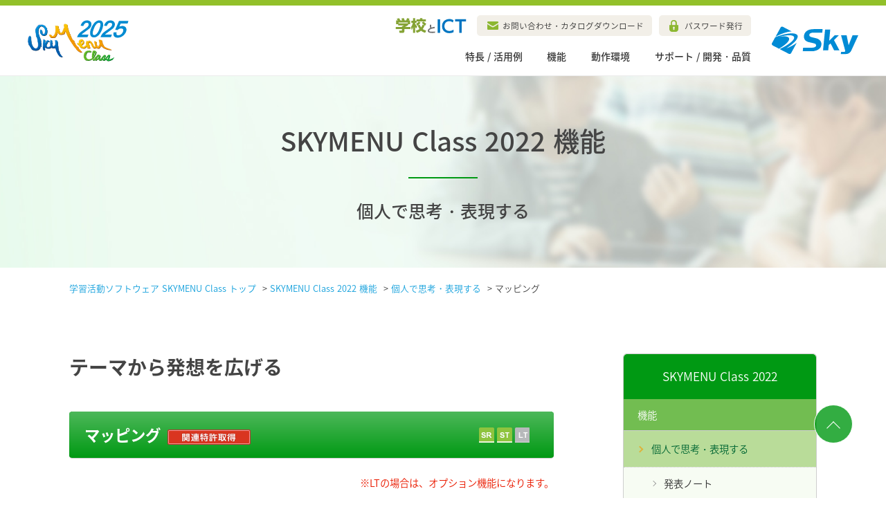

--- FILE ---
content_type: text/html; charset=UTF-8
request_url: https://www.skymenu-class.net/2022/function01-02.html
body_size: 29144
content:

<!DOCTYPE HTML>
<html>
<head>
<meta charset="utf-8">
<meta http-equiv="X-UA-Compatible" content="IE=edge">
<meta name="viewport" content="width=device-width, initial-scale=1.0">
<meta name="format-detection" content="telephone=no">
<meta name="description" content="マッピング機能について。Ｓｋｙ株式会社の学習活動ソフトウェア SKYMENU Classは、主体的・対話的で深い学びに向けて、先生方と児童生徒がICTを活用した取り組みを、各段階でサポートする学習活動ソフトウェアです。" />
<meta name="keywords" content="学習活動ソフトウェア,学習活動,マッピング,SKYMENU Class,Ｓｋｙ株式会社" />
<title>マッピング｜学習活動ソフトウェア SKYMENU Class</title>
<link rel="stylesheet" href="/common/css/import.css?240830">
<script type="text/javascript" src="/_sitecommon/_js/lib/jquery-3.6.4.min.js"></script>
<script
  src="https://code.jquery.com/jquery-migrate-3.4.1.min.js"
  integrity="sha256-UnTxHm+zKuDPLfufgEMnKGXDl6fEIjtM+n1Q6lL73ok="
  crossorigin="anonymous"></script>
	<script type="text/javascript" src="/common/js/ga.js?210720"></script>

<!-- DV360 -->
<!--
Start of global snippet: Please do not remove
Place this snippet between the <head> and </head> tags on every page of your site.
-->
<!-- Global site tag (gtag.js) - Google Marketing Platform -->
<script async src="https://www.googletagmanager.com/gtag/js?id=DC-9893633"></script>
<script>
	window.dataLayer = window.dataLayer || [];
	function gtag(){dataLayer.push(arguments);}
	gtag('js', new Date());
	
	gtag('config', 'DC-9893633');
</script>
<!-- End of global snippet: Please do not remove -->

<!--
Event snippet for RTG6 on : Please do not remove.
Place this snippet on pages with events you’re tracking.
Creation date: 07/26/2021
-->
<script>
	gtag('event', 'conversion', {
		'allow_custom_scripts': true,
		'send_to': 'DC-9893633/invmedia/rtg620+standard'
	});
</script>
<noscript>
	<img src="https://ad.doubleclick.net/ddm/activity/src=9893633;type=invmedia;cat=rtg620;dc_lat=;dc_rdid=;tag_for_child_directed_treatment=;tfua=;npa=;gdpr=${GDPR};gdpr_consent=${GDPR_CONSENT_755};ord=1?" width="1" height="1" alt=""/>
</noscript>
<!-- End of event snippet: Please do not remove -->

<!-- YDA -->
<script async src="https://s.yimg.jp/images/listing/tool/cv/ytag.js"></script>
<script>
	window.yjDataLayer = window.yjDataLayer || [];
	function ytag() { yjDataLayer.push(arguments); }
	
	ytag({"type":"ycl_cookie"});
	
	ytag({"type":"ycl_cookie_extended"});

</script>
<script type="text/javascript" src="/_sitecommon/skymenu/js/common.js?241122"></script>
<script type="text/javascript" src="/common/js/selflink.js"></script>
<link rel="stylesheet" type="text/css"  href="css/function.css">
<script type="text/javascript" src="/common/js/subnavi.js"></script>

<script>
$(function(){
	subNaviOpen('subnavi-cat1');
});
</script>    <link rel="canonical" href="https://www.skymenu-class.net/2022/function01-02.html" />
<!-- /canonical -->
</head>
<body id="function01">
<header class="l-header">
	<div class="header__img">
		<a href="/"><img src="/common/img/logo_class.svg?2404" alt="SKYMENU Class"></a>
	</div>
	<nav class="gnav">
		<div class="gnavInner">
			<div>
				<ul class="gnavSub">
					<li class="gnavSub__item"><a href="https://www.sky-school-ict.net/" target="_blank"><img src="/_sitecommon/skymenu/img/logo_schoolict.svg" alt="学校とICT"></a></li>
					<li class="gnavSub__item gnavSub__item--arrow gnavSub__item--arrow--inquiry"><a href="/inquiry/">お問い合わせ・カタログダウンロード</a></li>
					<li class="gnavSub__item gnavSub__item--arrow gnavSub__item--arrow--password"><a href="/password/">パスワード発行</a></li>
				</ul>
				<ul class="gnav__menu">
					<li class="gnav__menu__item gnav__menu__item--point"><a href="/point/">特長 / 活用例</a></li>
					<li class="gnav__menu__item"><a href="/function/">機能</a></li>
					<li class="gnav__menu__item"><a href="/operation/">動作環境</a></li>
					<li class="gnav__menu__item"><a href="/support/">サポート / 開発・品質</a></li>
					<li class="gnav__menu__item display-sp"><a href="/inquiry/">お問い合わせ・カタログダウンロード</a></li>
					<li class="gnav__menu__item display-sp"><a href="/password/">パスワード発行</a></li>
				</ul>
			</div>
			<div class="gnav__corpLogo"><a href="https://www.skygroup.jp/" target="_blank"><img src="/_sitecommon/skymenu/img/logo_sky.svg" alt="Ｓｋｙ株式会社"></a></div>
		</div>
	</nav>
	<div class="l-button-opener l-button-opener--global">
		<span class="button-opener">
			<span class="button-opener__line1"></span>
			<span class="button-opener__line2"></span>
			<span class="button-opener__line3"></span>
		</span>
	</div>
</header>

<!-- main //////////////////// -->
<div id="main">
	<h1 id="page-category">SKYMENU Class 2022 機能<span>個人で思考・表現する</span></h1>
	<ul class="breadcrumb" id="pan" itemtype="http://rdf.data-vocabulary.org/#">
		<li class="breadcrumb__item" itemprop="itemListElement" itemscope="" itemtype="http://schema.org/ListItem"><a href="/" itemprop="url"><span itemprop="name">
			学習活動ソフトウェア SKYMENU Class			トップ</span></a>
			<meta itemprop="position" content="1">
			&gt;</li>
		<li class="breadcrumb__item" itemprop="itemListElement" itemscope="" itemtype="http://schema.org/ListItem"><a href="./" itemprop="url"><span itemprop="name">SKYMENU Class 2022 機能</span></a>
			<meta itemprop="position" content="2">
			&gt;</li>
		<li class="breadcrumb__item" itemprop="itemListElement" itemscope="" itemtype="http://schema.org/ListItem"><a href="./function01.html" itemprop="url"><span itemprop="name">個人で思考・表現する</span></a>
			<meta itemprop="position" content="3">
			&gt;</li>
		<li class="breadcrumb__item" itemprop="itemListElement" itemscope="" itemtype="http://schema.org/ListItem"><span itemprop="name">マッピング </span>
			<meta itemprop="position" content="4">
		</li>
	</ul>
	<div class="l-contents">
		<div class="contents contents--large contents--2col">
			<div class="contents--2col__main">
				<p class="contents__header contents__header--lead">テーマから発想を広げる</p>
				<h1 class="contents__header contents__header--title"><span class="ed_oox">マッピング<img src="/common/img/ico_kt-syutoku.gif" alt="関連特許取得"></span></h1>
				<p class="note">※LTの場合は、オプション機能になります。</p>
				<div class="contents__block">
					<p>元となるテーマに関連するキーワードや画像をクモの巣状につなげていくことで、子どもたちが自分の思考を可視化できるマッピング機能。タブレット端末なら編集が簡単にできるので、試行錯誤しながら自由に発想を広げられます。</p>
					<img class="pure-img img-center" src="image/fun01/fun02_01.jpg?2004" alt="マッピングイメージ図">
				</div>
				<div class="contents__block">
					<p class="contents__header contents__header--Lv4 contents__header--accent">自由な形でカードを追加・編集</p>
					<p>カードを追加して、テーマから連想されるキーワードをつなげていきます。ドラッグ＆ドロップで直感的に操作でき、カードを追加・削除したり線をつなぎ直したりを何度も繰り返しながら、考えを深めていけます。</p>
				</div>
				<div class="contents__block contents__block--box">
					<h3 class="contents__header contents__header--Lv5 contents__header--borderMarker">カードは柔軟に編集できます</h3>
					<p>文字は手書き入力も可能で、大きさや配置などを変更して見やすく整理しながらまとめられます。また、カメラで撮影した写真の挿入や、文字の横書き / 縦書きにも対応しています。</p>
					<img class="pure-img img-center" src="image/fun01/fun02_02.jpg?2004" class="">
				</div>
				<div class="contents__block">
					<p class="contents__header contents__header--Lv4 contents__header--accent">自動的にカードを整列させることも可能</p>
					<p>ボタン操作一つでカードを自動整列できます。また、カードを移動する際には、配下のカードもまとめて移動し、ほかのカードの配置も自動的に調整されます。</p>
					<img class="pure-img img-center" src="image/fun01/fun02_03.png?2004">
				</div>
				<div class="contents__block">
					<p class="contents__header contents__header--Lv4 contents__header--accent">グループ化してカードをまとめながら整理</p>
					<p>指でなぞってカードを囲うと、関連するカードを一つのまとまりとしてグループ化できます。カードは後からグループに加えたり、グループから外したりすることもでき、何度でも編集できます。</p>
					<img class="pure-img img-center" src="image/fun01/fun02_04.png?2004">
				</div>
				<div id="rireki" class="contents__block contents__block--box contents__block--box--accent">
					<h3 class="contents__header contents__header--Lv5 contents__header--check">子どもたちの取り組みを評価しやすく</h3>
					<h4 class="contents__header contents__header--Lv5 contents__header--borderMarker" style="margin-top: 0;">履歴表示</h4>
					<p>子どもたちの発表ノートの提出履歴を一覧表示できます。1人ひとりの履歴から前回までに作成したものとの違いが確認でき、授業を通した子どもたちの成長や理解度の把握に役立てられます。</p>
					<img class="pure-img img-center" src="image/fun01/fun02_05.jpg?2004" class="">
				</div>
			</div>
			<!-- contents / -->
			<div class="contents--2col__sub">
				<div class="l-subnavi">
	<p class="subnavi-title"><a href="/2022/">SKYMENU Class 2022</a></p>
	<ul class="subnavi">
		<li class="subnavi__item subnavi__item--noLink">機能</li>
		<li class="subnavi__item"><a class="subnavi-cat1-title" href="/2022/function01.html">個人で思考・表現する</a>
			<ul id="subnavi-cat1">
				<li><a href="/2022/function01-01.html">発表ノート</a></li>
				<li><a href="/2022/function01-01.html#02" class="selfPage">画面撮り</a></li>
				<li><a href="/2022/function01-01.html#03" class="selfPage">画面一覧</a></li>
				<li><a href="/2022/function01-01.html#04">ロック</a></li>
				<li><a href="/2022/function01-01.html#05">画面転送</a></li>
				<li><a href="/2022/function01-02.html">マッピング</a></li>
				<li><a href="/2022/function01-03.html">文章アシスト</a></li>
				<li><a href="/2022/function01-04.html">グルーピング</a></li>
				<li><a href="/2022/function01-05.html">プログラミング</a></li>
				<li class="last-li"><a href="/2022/function01-06.html">シンプルプレゼン</a></li>
			</ul>
		</li>
		<li class="subnavi__item"><a class="subnavi-cat2-title" href="/2022/function02.html">協働でまとめる</a>
			<ul id="subnavi-cat2">
				<li><a href="/2022/function02-01.html">画面合体</a></li>
				<li><a href="/2022/function02-01.html#fun01" class="selfPage">タイマー</a></li>
				<li><a href="/2022/function02-02.html">グループワーク</a></li>
				<li class="last-li"><a href="/2022/function02-02.html#fun01" class="selfPage">教材（配付 / 回収）</a></li>
			</ul>
		</li>
		<li class="subnavi__item"><a class="subnavi-cat3-title" href="/2022/function03.html">比べる・伝え合う</a>
			<ul id="subnavi-cat3">
				<li><a href="/2022/function03-01.html">ポジショニング</a></li>
				<li><a href="/2022/function03-02.html">発表</a></li>
				<li><a href="/2022/function03-03.html">みんなの作品</a></li>
				<li><a href="/2022/function03-04.html">画像合成</a></li>
				<li><a href="/2022/function03-05.html">動画比較</a></li>
				<li><a href="/2022/function03-06.html">画面比較</a></li>
				<li class="last-li"><a href="/2022/function03-07.html">投票</a></li>
			</ul>
		</li>
		<li class="subnavi__item"><a class="subnavi-cat4-title" href="/2022/function04.html">気づきを促す</a>
			<ul id="subnavi-cat4">
				<li><a href="/2022/function04-01.html">投影</a></li>
				<li><a href="/2022/function04-01.html#fun01" class="selfPage">ズーム</a></li>
				<li><a href="/2022/function04-01.html#fun02" class="selfPage">マーキング</a></li>
				<li><a href="/2022/function04-01.html#fun04" class="selfPage">スポット強調</a></li>
				<li><a href="/2022/function04-01.html#fun05" class="selfPage">隠し付箋</a></li>
				<li><a href="/2022/function04-01.html#fun03" class="selfPage">ファイル保存</a></li>
				<li><a href="/2022/function04-03.html">教材準備</a></li>
				<li><a href="/2022/function04-03.html">素材・イラスト集</a></li>
				<li class="last-li"><a href="/2022/function04-04.html">ワイヤレスディスプレイ＆無線LAN連携</a></li>
			</ul>
		</li>
		<li class="subnavi__item"><a class="subnavi-cat5-title" href="/2022/function05.html">さまざまな活動を支える仕組み</a>
			<ul id="subnavi-cat5">
				<li><a href="/2022/function05-01.html">個人 / グループフォルダ</a></li>
				<li><a href="/2022/function05-02.html">教材・作品</a></li>
				<li><a href="/2022/function05-03.html">カメラ活用</a></li>
				<li><a href="/2022/function05-04.html">電子連絡板</a></li>
				<li><a href="/2022/function05-05.html">子どもの記録</a></li>
				<li><a href="/2022/function05-06.html">自習アプリ</a></li>
				<li><a href="/2022/function05-07.html">ランチャー</a></li>
				<li><a href="/2022/function05-08.html">ドラッグ＆ドロップによる登録・進級処理</a></li>
				<li><a href="/2022/function05-09.html">復元</a></li>
				<li class="last-li"><a href="/2022/function05-10.html">災害時設定解除</a></li>
			</ul>
		</li>
		<li class="subnavi__item subnavi__item--noLink">動作環境</li>
		<li class="subnavi__item"><a href="/2022/ope00.html">2022動作環境</a></li>
		<li class="subnavi__item"><a href="/2022/ope02.html">クライアント復元機能の動作要件と注意点</a></li>
		<li class="subnavi__item"><a href="/operation/windows.html">Windows 10の対応状況について</a></li>
	</ul>
</div>
				<div class="l-widget"><!-- / widget -->
		<div class="widget"><a href="https://www.sky-school-ict.net/class/tablet/" target="_blank"><img class="img-rollover" src="/common/img/bn/ban_tab02.jpg?170404" alt="実践 タブレット端末活用" ></a></div>
</div>
			</div>
			<!-- /contents__sub -->
		</div>
	</div>
</div>
<!-- main / -->

	<footer class="l-footer" id="footer">
		<nav class="footerLink">

				<div class="footerLinkInner">
			<p class="footerLink__ttl">SKYMENU Class は<span>“教育機関”</span>のお客様向け商品です</p>
				<div class="footerLink__contact">
					<div class="footerLink__contact__tel">
					<div><span>東京</span>03-5860-2622</div>
					<div><span>大阪</span>06-4807-6382</div>
					</div>
					<div class="footerLink__contact__form"><a href="/inquiry/">お問い合わせフォームはこちら</a></div>
				</div>
				<ul class="footerLink__notes">
					<li>学校名、法人名、企業名、代表電話番号などをお答えいただけない場合、ご利用いただけません。</li>
					<li>教育機関、自治体、法人以外の方からのお問い合わせには対応いたしかねます。</li>
					<li>サービス・品質の向上とお問い合わせ内容などの確認のために、通話を録音させていただいております。</li>
				</ul>
				<p class="center"><span>【受付】9：30～17：30</span><span>（土・日・祝、ならびに弊社の定める休業日を除く平日）</span></p>
		</div>
	





			<ul class="footerLink__nav">
				<li class="footerLink__nav__item"><a href="/point/">SKYMENU Class 特長</a></li>
				<li class="footerLink__nav__item"><a href="/function/">SKYMENU Class 機能</a></li>
				<li class="footerLink__nav__item"><a href="/operation/">SKYMENU Class 動作環境</a></li>
				<li class="footerLink__nav__item"><a href="/support/">サポート / 開発・品質</a></li>
				<li class="footerLink__nav__item"><a href="/password/">パスワード発行</a></li>
				<li class="footerLink__nav__item"><a href="https://www.skymenu.net/information/?p=class" target="_blank">News ＆ Topics</a></li>
			</ul>
			<div class="margin-top margin-bottom layout-center"><a href="https://www.skymenu.net/giga/" target="_blank" class="l-footerLink_nextgiga">NEXT GIGAに向けた新提案！ GIGA 第2期では、タブレット端末の整備におけるポイントに応じた「Ｓｋｙ GIGA パッケージ」をご用意！</a></div>
		</nav>
		<div class="pagetop pagetop__show"><a href="#"><span>ページのトップへ</span></a></div>
		
<div class="l-footer__links" id="l-footer__links">
	<div class="footer__links">
		<div class="footer__links-section footer__links-section--company">
			<div class="footer__company-logo">
				<a href="https://www.skygroup.jp/" target="_blank"><img alt="Ｓｋｙ株式会社" src="/_sitecommon/_img/footer-link/logo-sky.svg"/></a>
			</div>
			<div class="footer__company-data">
				<div class="footer__company-address">
					<dl class="footer__company-address-list">
						<dt class="footer__company-address-title">東京本社</dt>
						<dd class="footer__company-address-detail">〒108-0075<br />東京都港区港南2丁目18番1号 JR品川イーストビル 9階</dd>
					</dl>
					<dl class="footer__company-address-list">
						<dt class="footer__company-address-title">大阪本社</dt>
						<dd class="footer__company-address-detail">〒532-0003<br />大阪市淀川区宮原3丁目4番30号 ニッセイ新大阪ビル 20階</dd>
					</dl>
				</div>
				<div class="footer__company-socials">
					<ul class="footer__company-socials-list">
						<li class="footer__company-socials-listitem footer__company-socials-listitem--blog">
							<a href="https://www.skygroup.jp/corporate-blog/" target="_blank">
								<img src="/_sitecommon/_img/logo-skystyleblog.svg" alt="Ｓｋｙ Style Blog" width="159" height="33" />
							</a>
						</li>
						<li class="footer__company-socials-listitem footer__company-socials-listitem--blog">
							<a href="https://www.skygroup.jp/tech-blog/" target="_blank">
								<img src="/_sitecommon/_img/logo-skytechblog.svg" alt="Ｓｋｙ Tech Blog" width="145" height="33" />
							</a>
						</li>
					</ul>
					<ul class="footer__company-socials-list">
						<li class="footer__company-socials-listitem footer__company-socials-listitem--blog">
							<a href="https://www.skygroup.jp/sns/" target="_blank">
								<img src="/_sitecommon/_img/logo-snsportal.svg" alt="Ｓｋｙ SNS Portal" width="109" height="20" />
							</a>
						</li>
						<li class="footer__company-socials-listitem footer__company-socials-listitem--icon">
							<a href="https://www.instagram.com/sky_it_corporate/?hl=ja" target="_blank" rel="noopener noreferrer">
								<img src="/_sitecommon/_img/ico_instagram.svg" alt="Instagram" width="29" height="29" />
							</a>
						</li>
						<li class="footer__company-socials-listitem footer__company-socials-listitem--icon">
							<a href="https://twitter.com/Sky_corporate" target="_blank" rel="noopener noreferrer">
								<img src="/_sitecommon/_img/ico_x.svg" alt="X" width="29" height="29" />
							</a>
						</li>
						<li class="footer__company-socials-listitem footer__company-socials-listitem--icon">
							<a href="https://www.tiktok.com/@sky_it_corporate" target="_blank" rel="noopener noreferrer">
								<img src="/_sitecommon/_img/ico_tiktok.svg" alt="TikTok" width="29" height="29" />
							</a>
						</li>
						<li class="footer__company-socials-listitem footer__company-socials-listitem--icon">
							<a href="https://www.youtube.com/channel/UCGqXZC6TQPTDHbWfn3piU-g" target="_blank" rel="noopener noreferrer">
								<img src="/_sitecommon/_img/ico_youtube.svg" alt="YouTube" width="29" height="29" />
							</a>
						</li>
						<li class="footer__company-socials-listitem footer__company-socials-listitem--icon">
							<a href="https://www.facebook.com/Sky.IT.corporate/" target="_blank" rel="noopener noreferrer">
								<img src="/_sitecommon/_img/ico_facebook.svg" alt="facebook" width="29" height="29" />
							</a>
						</li>
					</ul>
				</div>
			</div>
		</div>
		<div class="footer__links-section footer__links-section--resources">

			
						<div class="footer__resources-group footer__resources-group--01">
				<div class="footer__resources-category">
					<p class="footer__resources-title">自社パッケージ商品サイト</p>
					<ul class="footer__resources-list">
						<li class="footer__resources-item">
							<a href="https://www.skyseaclientview.net/" target="_blank"><span>クライアント運用管理ソフトウェア</span>SKYSEA Client View</a>
						</li>
						<li class="footer__resources-item">
							<a href="https://www.skypce.net/" target="_blank"><span>名刺管理</span>SKYPCE</a>
						</li>
						<li class="footer__resources-item">
							<a href="https://www.skydiv.jp/" target="_blank"><span>シンクライアント システム</span>SKYDIV Desktop Client</a>
						</li>
						<li class="footer__resources-item">
							<a href="https://www.skymec.net/" target="_blank"><span>医療機関向け IT機器管理システム</span>SKYMEC IT Manager</a>
						</li>
						<li class="footer__resources-item">
							<a href="https://www.skyatt.net/" target="_blank"><span>テスト自動化ツール</span>SKYATT</a>
						</li>
						<li class="footer__resources-item">
							<a href="https://www.skymenu.net/" target="_blank">SKYMENU</a>
							<ul class="footer__resources-list footer__resources-list--lv2">
								<li class="footer__resources-item footer__resources-item--lv2">
									<a href="https://www.skymenu.net/cloud/" target="_blank"><span>学習活動端末支援Webシステム</span>SKYMENU Cloud</a>
								</li>
								<li class="footer__resources-item footer__resources-item--lv2">
									<a href="https://www.skymenu.net/mobile/" target="_blank"><span>校務スマート化支援アプリ</span>SKYMENU Mobile</a>
								</li>
								<li class="footer__resources-item footer__resources-item--lv2">
									<a href="https://www.skymenu-class.net/" target="_blank"><span>学習活動ソフトウェア</span>SKYMENU Class</a>
								</li>
								<li class="footer__resources-item footer__resources-item--lv2">
									<a href="https://www.skymenu.net/skymenupro/" target="_blank"><span>学習活動ソフトウェア</span>SKYMENU Pro</a>
								</li>
							</ul>
						</li>
					</ul>
				</div>
				<div class="footer__resources-category">
					<p class="footer__resources-title">ICTを活用した学習活動をサポートするサイト</p>
					<ul class="footer__resources-list">
						<li class="footer__resources-item">
							<a href="https://www.sky-school-ict.net/" target="_blank">学校とICT</a>
						</li>
					</ul>
				</div>
			</div>
			
			<div class="footer__resources-group footer__resources-group--02">
				<div class="footer__resources-category footer__resources-category--recruit">
					<p class="footer__resources-title">採用情報</p>
					<ul class="footer__resources-list">
						<li class="footer__resources-item"><a href="https://www.sky-recruit.jp/" target="_blank">新卒採用情報</a></li>
						<li class="footer__resources-item"><a href="https://www.sky-recruit.jp/internship/" target="_blank">イベント & インターンシップ</a></li>
						<li class="footer__resources-item"><a href="https://www.sky-career.jp/" target="_blank">キャリア採用情報</a></li>
					</ul>
				</div>

								<div class="footer__resources-category footer__resources-category--media">
					<p class="footer__resources-title">IT業界の動向や弊社商品の情報をお届けするサイト</p>
					<ul class="footer__resources-list">
						<li class="footer__resources-item"><a href="https://www.skygroup.jp/media/" target="_blank">情報サイト「Ｓｋｙ IT TOPICS」</a></li>
						<li class="footer__resources-item"><a href="https://www.skypce.net/media/" target="_blank">SKYPCE コラム</a></li>
						<li class="footer__resources-item"><a href="https://www.skyseaclientview.net/media/" target="_blank">SKYSEA Client View コラム</a></li>
						<li class="footer__resources-item"><a href="https://www.skymenu.net/media/" target="_blank">SKYMENU Cloud コラム</a></li>
						<li class="footer__resources-item"><a href="https://www.sky-career.jp/media/" target="_blank">キャリア採用 コラム</a></li>
						<li class="footer__resources-item"><a href="https://www.skygroup.jp/software/article/01/" target="_blank">ソフトウェア開発とは？ 流れや手法などを詳しく紹介（ソフトウエア開発）</a></li>
						<li class="footer__resources-item"><a href="https://www.skygroup.jp/software/article/02/" target="_blank">システム開発とは？ 開発工程や事例などを詳しく紹介</a></li>
						<li class="footer__resources-item"><a href="https://www.skygroup.jp/software/article/07/" target="_blank">システム設計とは？ 設計工程の流れや失敗を防ぐポイントを紹介！</a></li>
						<li class="footer__resources-item"><a href="https://www.skygroup.jp/media/article/2569/" target="_blank">AI（人工知能）とは？ 定義や歴史、活用事例まで徹底解説</a></li>
						<li class="footer__resources-item"><a href="https://www.skymenu.net/media/article/1575/" target="_blank">GIGAスクール構想とは？ 現状と問題点を解説</a></li>
						<li class="footer__resources-item"><a href="https://www.skymenu.net/media/article/1641/" target="_blank">ICT教育とは？ 意味やメリット・実践例を簡単に解説</a></li>
						<li class="footer__resources-item"><a href="https://www.skygroup.jp/solution/skypce/article/01/" target="_blank">名刺管理の目的とは？ 名刺管理ソフトの比較ポイントや導入事例も紹介！</a></li>
						<li class="footer__resources-item"><a href="https://www.skypce.net/businesscard/" target="_blank">名刺管理について</a></li>
						<li class="footer__resources-item"><a href="https://www.skygroup.jp/solution/skypce/businesscard/" target="_blank">名刺管理から営業活動の強化</a></li>
					</ul>
				</div>
							</div>
		</div>
	</div>
</div>
		<div class="l-footer__bottom">
			<div class="footer__bottom">
				<ul class="footer__list">
					<li class="footer__item"><a href="/privacy/">個人情報の取り扱いについて</a></li>
					<li class="footer__item"><a href="/caution/">サイトについて</a></li>
					<li class="footer__item"><a href="https://www.skygroup.jp/company/" target="_blank">Ｓｋｙ株式会社 会社概要<img class="footer__ico-blank" alt="" src="/_sitecommon/_img/footer-link/icon_blank.svg" /></a></li>
					<li class="footer__item"><a href="https://www.skygroup.jp/security-info/" target="_blank">セキュリティ・脆弱性について<img class="footer__ico-blank" alt="" src="/_sitecommon/_img/footer-link/icon_blank.svg" /></a></li>
					<li class="footer__item"><a href="https://www.skygroup.jp/mail/" target="_blank">メールについて<img class="footer__ico-blank" alt="" src="/_sitecommon/_img/footer-link/icon_blank.svg" /></a></li>
				</ul>
				<p class="footer__copy">2026&nbsp;&copy;<a href="https://www.skygroup.jp/" target="_blank">Ｓｋｙ株式会社</a></p>
			</div>
		</div>
	</footer><!-- /footer -->
	<!-- Google Tag Manager (noscript) -->
	<noscript><iframe src="https://www.googletagmanager.com/ns.html?id=GTM-NQ8LKF6" height="0" width="0" style="display:none;visibility:hidden"></iframe></noscript>
	<!-- End Google Tag Manager (noscript) -->

<!-- YDA -->
<script async src="https://s.yimg.jp/images/listing/tool/cv/ytag.js"></script>
<script>
	window.yjDataLayer = window.yjDataLayer || [];
	function ytag() { yjDataLayer.push(arguments); }
	ytag({
		"type":"yjad_retargeting",
		"config":{
			"yahoo_retargeting_id": "NNKQAJ1B9Y",
			"yahoo_retargeting_label": "",
			"yahoo_retargeting_page_type": "",
			"yahoo_retargeting_items":[
				{item_id: '', category_id: '', price: '', quantity: ''}
			]
		}
	});
</script>

<!-- SmartNews Ads Pixel Code -->
<script type="text/javascript">
	!function(){if(window.SmartnewsAds=window.SmartnewsAds||{},!window.SmartnewsAds.p){var e=window.SmartnewsAds.p=function(){e.callMethod?e.callMethod.apply(e,arguments):e.queue.push(arguments)};window.SmartnewsAds._p||(window.SmartnewsAds._p=e),e.push=e,e.version="1.0.0",e.queue=[];var n=document.createElement("script");n.async=!0,n.src="//cdn.smartnews-ads.com/i/pixel.js";var s=document.getElementsByTagName("script")[0];s.parentNode.insertBefore(n,s)}}();
	
	SmartnewsAds.p("4fa10547e4690f621f74822e", "PageView");
</script>
<noscript>
	<img height="1" width="1" style="display:none;" alt="" src="https://i.smartnews-ads.com/p?id=4fa10547e4690f621f74822e&e=PageView" />
</noscript>
</body>
</html>


--- FILE ---
content_type: text/css
request_url: https://www.skymenu-class.net/common/css/import.css?240830
body_size: 170
content:
@charset "utf-8";
/*
  Pure
/////////////////////////////////////////////////////////////////// */
@import url("/_sitecommon/_css/lib/pure_v1.0.0/base-min.css");
@import url("/_sitecommon/_css/lib/pure_v1.0.0/buttons-min.css");
@import url("/_sitecommon/_css/lib/pure_v1.0.0/forms-min.css");
@import url("/_sitecommon/_css/lib/pure_v1.0.0/grids-min.css");
@import url("/_sitecommon/_css/lib/pure_v1.0.0/grids-responsive-min.css");
@import url("/_sitecommon/_css/lib/pure_v1.0.0/menus-min.css");
@import url("/_sitecommon/_css/lib/pure_v1.0.0/tables-min.css");

/* SKYMENU共通 */
@import url("/_sitecommon/skymenu/css/pure-skin_skymenu.css?190927");
@import url("/_sitecommon/skymenu/css/common_skymenu.css?190927");

/* SKYMENU Class用 */
@import url("/common/css/skin_class.css");

/*
  footer-link
/////////////////////////////////////////////////////////////////// */
@import url("/_sitecommon/_css/footer-link.css?240830");

/*
  nav
/////////////////////////////////////////////////////////////////// */
/* SKYMENU 共通 */
@import url("/_sitecommon/skymenu/css/nav-global_skymenu.css");
@import url("/_sitecommon/skymenu/css/nav-footer_skymenu.css?2311");

/* SKYMENU Class用 */
@import url("/common/css/nav-skin_class.css?190927");


--- FILE ---
content_type: text/css
request_url: https://www.skymenu-class.net/2022/css/function.css
body_size: 863
content:
@charset "utf-8";

/* ===================================================================
CSS information

 file name  :function.css
 author     :Sky Co., LTD.
 style info :【機能概要 用】

=================================================================== */

/* LT ST RT版アイコン*/
.ed_ooo,
.ed_oox,
.ed_oxx,
.ed_xxx {
	display: inline-block;
	width: 98%;
	box-sizing: border-box;
	padding-right: 84px;
}

.ed_ooo {
	background: url(/common/img/ed_ooo.png) center right no-repeat;
}

.ed_oox {
	background: url(/common/img/ed_oox.png) center right no-repeat;
}

.ed_oxx {
	background: url(/common/img/ed_oxx.png) center right no-repeat;
}

.ed_xxx {
	background: url(/common/img/ed_xxx.png) center right no-repeat;
}

.note {
	font-size: 90%;
	color: #EA1B00;
	text-align: right;
}


/* タイトル　青字*/
.contents__header--blueaccent {
	color:#008cd6;
	font-size: 1.2rem !important;
	font-weight: 500;
}

/* チェック*/
.contents__header--check {
	color: #F08300;
	position: relative;
	line-height: 1.3;
	font-size: 1.3rem !important;
	font-weight: 500;
	padding-left: 4.0em;
}
.contents__header--check::before {
	position: absolute;
	font-size: .938rem;
	line-height: 1.0;
	content: "Check";
	color: #008c3e;
	background-color: #FFF;
	border: 1px solid #008c3e;
	padding: .4em .6em;
	letter-spacing: 0.1em;
	border-radius: .2em;
	margin-right: .6em;
	left: 0;
	display: inline-block;
	vertical-align: .1em;
}
/* ポイント*/
.contents__header--point {
	color:#008cd6;
	position: relative;
	line-height: 1.3;
	font-size: 1.3rem !important;
	font-weight: 500;
	padding-left: 4.0em;
}
.contents__header--point::before {
	position: absolute;
	letter-spacing: 0.1em;
	left: 0;
}

/* プログラミング：理科・算数*/
.contents__item {
	margin-top: 2em;
}
.science,
.math {
	position: relative;
	line-height: 1.5;
	font-size: 1.3rem !important;
	font-weight: 500;
	padding-left: 3.0em;
	padding-bottom: 0.5em;
	border-bottom: 1px solid #DDD;
}
.science::before{
	content: "理科";
}
.math::before{
	content: "算数";
}
.science::before,
.math::before{
	position: absolute;
	font-size: .938rem;
	line-height: 1.0;
	color: #008c3e;
	background-color: #FFF;
	border: 1px solid #008c3e;
	padding: .4em .6em;
	letter-spacing: 0.1em;
	border-radius: .2em;
	margin-right: .6em;
	left: 0;
	display: inline-block;
	vertical-align: 0.6em;
}

/* リストのフォント調整*/
.list-normal {
	font-size: .9em;
}
.list-annotation {
	font-size: .8em;
}

@media screen and (min-width: 48em) {
	.contents__header--blueaccent {
		font-size: 1.4rem !important;
	}
	.contents__header--check {
		line-height: 1.4;
		font-size: 1.6rem !important;
		padding-left: 3.5em;
	}
	.contents__header--check::before {
		vertical-align: .4em;
		line-height: 1.5;
	}
	.science,
	.math {
		line-height: 1.3;
	}
}


/* 特許マークなど*/
.contents__header--title span img {
	margin-left: 10px;
}




--- FILE ---
content_type: text/css; charset=utf-8
request_url: https://www.skymenu-class.net/_sitecommon/skymenu/css/pure-skin_skymenu.css?190927
body_size: 776
content:
@charset "utf-8";
/* ===================================================================
　基本タグの再定義
=================================================================== */
html,body {
	margin: 0;
}

body {
	color: #444;
	font-weight: 300;
}
p {
	line-height: 1.85;
	margin: 0 0 1em 0;
	word-break: break-word;
}
figure {
	margin: 0;
}
a {
	color: #139FDC;
	text-decoration: none;
}
a:hover {
	color: #00689f;
	text-decoration: none;
}
h3, h4, h5 {
	font-size: 1em;
}
ol, ul, dl {
	margin: 1em 0;
	padding: 0 0 0 1.4em;
}
li ol, li ul {
	margin: 0.4em 0 1em 0;
}
ol > li, ul > li {
	margin: 0 0 0.4em 0;
}
dt {
	margin: 0 0 0.4em 0;
}
dd {
	margin: 0 0 0.4em 1em;
}
th, td > *:first-child {
	margin-top: 0;
}
th, td > *:last-child {
	margin-bottom: 0;
}
em {
	font-weight: bold;
	font-style: normal;
}
img[src$=".svg"] {
	width: 100%;
}
img {
	vertical-align: middle;
}
hr {
	border: 0;
	border-bottom: 1px solid #cecece;
	margin: 1em 0;
}
.pure-g > div, .pure-g > section, .pure-g > article {
	-webkit-box-sizing: border-box;
	-moz-box-sizing: border-box;
	box-sizing: border-box;
}
@media screen and (min-width: 35.5em) {
	hr {
		margin: 3em 0;
	}
	.pure-img {
		-webkit-backface-visibility: hidden;
		backface-visibility: hidden;
	}
}
/* ===================================================================
  Fontの再定義
=================================================================== */
h1, h2, h3 {
	font-size: 1.1rem;
}
@media screen and (min-width: 35.5em) {
	html, button, input, select, textarea, .pure-g [class *="pure-u"] {
		font-family: "Noto Sans JP","メイリオ", Meiryo, "Hiragino Kaku Gothic Pro W3", "ヒラギノ角ゴ Pro W3", "ＭＳ Ｐゴシック", sans-serif;
	}
	h1, h2, h3, h4, h5 {
		font-weight: bold;
	}
	h1 {
		font-size: 2.2em;
		font-weight: 500;
	}
	h2 {
		font-size: 1.4rem;
	}
	h3 {
		font-size: 1.2rem;
	}
}
/* ===================================================================
  buttonの再定義
=================================================================== */
.pure-button {
	font-weight: 300;
	border: 1px solid rgba(255, 255, 255, .5);
	color: #fff;
	background: #444;
	transition: background 0.3s ease;
}
.pure-button-hover,
.pure-button:focus,
.pure-button:hover {
	background: #666;
	color: #fff;
}


--- FILE ---
content_type: text/css; charset=utf-8
request_url: https://www.skymenu-class.net/_sitecommon/skymenu/css/common_skymenu.css?190927
body_size: 7113
content:
@charset "utf-8";
/* ===================================================================
  font
=================================================================== */
@font-face {
	font-family: 'Noto Sans JP';
	font-style: normal;
	font-weight: 300;
	src: url(../font/NotoSansCJKjp-DemiLight.min.woff2) format("woff2");
	src: url(../font/NotoSansCJKjp-DemiLight.min.woff) format("woff"); }
@font-face {
	font-family: 'Noto Sans JP';
	font-style: normal;
	font-weight: 500;
	src: url(../font/NotoSansCJKjp-Medium.min.woff2) format("woff2");
	src: url(../font/NotoSansCJKjp-Medium.min.woff) format("woff"); }
@font-face {
	font-family: 'Noto Sans JP';
	font-style: normal;
	font-weight: 700;
	src: url(../font/NotoSansCJKjp-Bold.min.woff2) format("woff2");
	src: url(../font/NotoSansCJKjp-Bold.min.woff) format("woff"); }

/* ===================================================================
  基本設定
=================================================================== */
#main img {
	max-width: 100%;
	height: auto;
}

/* ===================================================================
  pure-g
=================================================================== */
.pure-g{
	padding: 0;
}
.pure-g *[class^="pure-u"]{
	margin: 0;
}
.pure-g--box {
	margin: -1.5%;
}
.pure-g--box > * {
	padding: 1.5%;
}
/* layout */
.pure-g--justify-center {
	justify-content: center;
}
.pure-g--align-center {
	align-items: center;
}
*[class^="pure-u"]  *:not([class^="pure-g"]):first-child{
	margin-top: 0;
}
*[class^="pure-u"]  *:not([class^="pure-g"]):last-child{
	margin-bottom: 0;
}
@media screen and (min-width: 768px) {
	.pure-g--box {
		margin: -15px;
	}
	.pure-g--box > * {
		padding: 15px;
	}
	/* padding sm */
	.pure-g--box--padding-sm{
		margin: -10px;
	}
	.pure-g--box--padding-sm > * {
		padding: 10px;
	}
	/* padding lg */
	.pure-g--box--padding-lg{
		margin: -30px;
	}
	.pure-g--box--padding-lg > * {
		padding: 30px;
	}
}
/* BoxBorder
------------------------------------------------------------------- */
.pure-g--box--border {
	margin: 1px 0 0 0;
	border-left: 1px solid #d6dee6;
}
.pure-g--box--border > * {
	margin: -1px 0 0 0;
}
.pure-g--box--border > *[class^="pure-u"]{
	border-top: 1px solid #d6dee6;
	border-right: 1px solid #d6dee6;
	border-bottom: 1px solid #d6dee6;
	margin-bottom: -1px;

}
@media screen and (min-width: 768px) {
	/* padding sm */
	.pure-g--box--padding-sm.pure-g--box--border {
		padding: -10px;
	}
	.pure-g--box--padding-sm.pure-g--box--border > * {
		padding: 10px;
	}
	/* padding lg */
	.pure-g--box--padding-lg.pure-g--box--border {
		padding: -30px;
	}
	.pure-g--box--padding-lg.pure-g--box--border > * {
		padding: 30px;
	}
}
/* BoxCard
------------------------------------------------------------------- */
.pure-g--box--card {
	margin:  -1.5%;
}
.pure-g--box--card > * {
	padding: 1.5%;
}
.pure-g--box--card > *[class^="pure-u"]{
	position: relative;
	padding: 6%;
	z-index: 0
}
.pure-g--box--card > *[class^="pure-u"]::before{
	position: absolute;
	top: 0;
	right: 0;
	bottom: 0;
	left: 0;
	margin: auto;
	width: calc( 100% - 15px );
	height: calc( 100% - 15px );
	content: '';
	border: 1px solid #d6dee6;
	border-radius: 8px;
	z-index: -1;
}
.pure-g--box--card *[class^="pure-u"] > *{
	z-index: 1;
}
@media screen and (min-width: 768px) {
	.pure-g--box--card {
		margin: -10px;
	}
	.pure-g--box--card > * {
		padding: 10px;
	}
	.pure-g--box--card > *[class^="pure-u"]{
		padding: 40px;
	}
	.pure-g--box--card > *[class^="pure-u"]::before{
		width: calc( 100% - 30px );
		height: calc( 100% - 30px );
	}
	/* padding sm */
	.pure-g--box--padding-sm.pure-g--box--card *[class^="pure-u"] {
		padding: 26px;
	}
	/* padding lg */
	.pure-g--box--padding-lg.pure-g--box--card *[class^="pure-u"] {
		padding: 50px;
	}
}
/* ===================================================================
  breadcrumb
=================================================================== */
.breadcrumb {
	display: none;
}
@media screen and (min-width: 768px) {
	.breadcrumb {
		display: block;
		max-width: 67.5em;
		margin: 0 auto;
		padding: 20px 5% 40px;
		line-height: 1;
	}

	.breadcrumb__item {
		display: inline;
		font-size: .8em;
	}

	.breadcrumb__item a {
		text-decoration: none;
		color: #14A0DC;
		padding: 0 5px 0 0;
	}

	.breadcrumb__item a:hover {
		color: #68C0E6;
	}
}
/* ===================================================================
  widget
=================================================================== */
.l-widget{
	display: none;
}
@media screen and (min-width: 768px) {
	.l-widget{
		display: block;
	}
	.l-widget-youtube{
		display: none;
	}
	.widget {
		margin: 0 0 1em 0;
	}
	.widget:last-child {
		margin: 0;
	}
	.widget img{
		max-width: 100%;
		height: auto;
		display: block;
	}
}
/* ===================================================================
  subnavi
=================================================================== */
.l-subnavi {
	width: 100%;
	margin-bottom: 2em;
	border: 1px #cecece solid;
	box-sizing: border-box;
	font-size: .9em;
	border-radius: 5px 5px 0 0;
}
.subnavi-title{
	margin: 0;
}
.subnavi-title a {
	color: #fff;
	padding: 1em 1.2em;
	background: #333;
	display: block;
	font-size: 1.2em;
	border-radius: 5px 5px 0 0;
	transition: all .2s ease;
	text-align: center;
}
.subnavi-title a:hover {
	opacity: .7;
}
/* 1階層目 */
.subnavi {
	margin: 0;
	padding: 0;
}
.subnavi li {
	margin: 0;
	list-style: none;
}
.subnavi__category{
	margin: 0;
	border-bottom: 1px #cecece solid;
	padding: .4em 1.4em .4em 1.4em;
}
.subnavi__item {
	list-style: none;
	margin: 0;
	border-bottom: 1px #cecece solid;
}
.subnavi__item:last-child {
	border-bottom: none;
}
.subnavi__item > a {
	display: block;
	padding: 1em 1.4em 1em 2.8em;
	text-decoration: none;
	color: #333;
	transition: all .2s ease;
	position: relative;
	line-height: 1.6;
}
.subnavi__item > a::before {
	content: "";
	position: absolute;
	display: block;
	width: 5px;
	height: 5px;
	border-top: 2px solid #dfb23a;
	border-right: 2px solid #dfb23a;
	transform: rotate(45deg);
	top: 0;
	right: auto;
	bottom: 0;
	left: 1.4em;
	margin: auto;
}
.subnavi__item a.current {
	color: #333;
	background: #eee;
}
.subnavi__item--noLink {
	padding: .8em 1.4em;
	color: #fff;
}
/* 2階層目 */
.subnavi__item ul {
	margin: 0;
	padding: 0;
	display: none; /* 初期非表示 */
}
.subnavi__item li > a {
	display: block;
	padding: .8em 1.4em .8em 4em;
	border-top: 1px dotted #ccc;
	color: #333;
	position: relative;
	line-height: 1.6;
}
.subnavi__item li > a::before {
	content: "";
	position: absolute;
	display: block;
	width: 5px;
	height: 5px;
	border-top: 1px solid #999;
	border-right: 1px solid #999;
	transform: rotate(45deg);
	top: 0;
	right: auto;
	bottom: 0;
	left: 2.8em;
	margin: auto;
}

/* ===================================================================
  contents
=================================================================== */
#main {
	width: 100%;
	margin-top: 64px;
	text-align: left;
}
@media screen and (min-width: 768px) {
	#main {
		margin-top: 110px;
	}
}

.display-pc {
	display: none;
}
.l-contents {
	padding: 10% 0;
	border-bottom: 1px solid #eee;
}
.contents {
	margin: 0 auto;
	padding: 0 5%;
	max-width: 67.5em;
}
.contents > .contents__block:first-child {
	margin-top: 0;
}
.contents:last-child {
	margin: 0 auto;
}
.contents > *:not(.pure-g--box):last-child {
	margin-bottom: 0;
}
.contents--xlarge { /* 1280px */
	max-width: 80em;
}
.contents--large { /* 1080px */
	max-width: 67.5em;
}
.contents--middle { /* 880px */
	max-width: 55em;
}
.contents--small { /* 820px */
	max-width: 51.25em;
}
.contents--xsmall { /* 740px */
	max-width: 46.25em;
}
.contents--2col{
	display: -webkit-box;
	display: -ms-flexbox;
	display: -webkit-flex;
	display: flex;
	-webkit-justify-content: space-between;
	justify-content: space-between;
	-webkit-flex-direction:  column;
	flex-direction:column;
}
.contents--2col__main{ /* 700px */
	width: 100%;
	height: 100%;
}
.contents--2col__main > .contents__header:first-child,
.contents--2col__main > .contents__block:first-child{
	margin-top: 0;
}
.contents--2col__sub{ /* 200px */
	width: 100%;
	margin-top: 50px;
}
.contents__block {
	margin: 10% 0;
}
.contents__block > *:not(.pure-g--box):first-child {
	margin-top: 0;
}
.contents__block > *:not(.pure-g--box):last-child {
	margin-bottom: 0;
}
.pure-g--box .contents__block {
	margin: 1em 0;
}
.pure-g--box .contents__block:nth-child(n + 2) {
	margin-bottom: 0;
}
.pure-g--box .contents__block:last-child {
	margin-bottom: 0;
}
.contents__block--box {
	border: 1px solid #cecece;
	background: #fff;
	padding: 5%;
}
.contents__block--box--sub{
	background-color: #f5f5f5;
}
.contents__block--box--accent{
	background-color: #fffee2;
}
.contents__block--box--padding-sm {
	padding: 3%;
}
.contents__block--box--padding-lg {
	padding: 8%;
}
.contents__block--box > *:not(.pure-g--box):first-child {
	margin-top: 0;
}
.contents__block--box > *:not(.pure-g--box):last-child {
	margin-bottom: 0;
}
@media screen and (min-width: 30em) {
	.l-contents:first-child{
		margin-top: 0;
	}
}
@media screen and (min-width: 35.5em) {
	.display-sp {
		display: none;
	}
	.display-pc {
		display: block;
	}
	.contents__block {
		margin: 2em 0 3em 0;
	}
	.contents__block--margin-sm {
		margin: .5em 0 1em 0;
	}
	.contents__block--margin-lg {
		margin: 3em 0 5em 0;
	}
	.contents__block--box {
		padding: 2em;
	}
	.contents__block--box--padding-sm {
		padding: 1em;
	}
	.contents__block--box--padding-lg {
		padding: 3em;
	}
	.contents__block--box--padding-xl {
		padding: 5em;
	}
	.contents__block--box--heightfix{
		height: 100%;
		box-sizing: border-box;
	}
}
@media screen and (min-width: 48em) {
	.l-contents {
		padding: 3em 0;
	}
	.l-contents--pading-lg {
		padding: 5em 0;
	}
	.contents--2col{
		-webkit-flex-direction: row;
		flex-direction: row;
	}
	.contents--2col__main{ /* 700px */
		width: 43.75em;
	}
	.contents--2col__sub{ /* 280px */
		width: 17.5em;
		margin-top: 0;
		margin-left: 30px;
	}
}
/* ===================================================================
  headding
=================================================================== */
#page-category {
	font-size: 1.5em;
	font-weight: 500;
	background: url(/common/img/header_bg.jpg?2004) center / cover;
	margin: 0;
	padding: 5%;
	text-align: center;
}
#page-category span {
	display: block;
	font-size: 65%;
	margin-top: 1em;
	padding-top: 1.2em;
	position: relative;
}
#page-category span::after {
	content: "";
	position: absolute;
	width: 100px;
	height: 2px;
	top: 0;
	right: 0;
	bottom: auto;
	left: 0;
	margin: auto;
}
#page-category .sub {
	font-size: 50%;
}
@media screen and (min-width: 48em) {
	#page-category {
		font-size: 2.4em;
	}
}
/* ===================================================================
  headding (contents)
=================================================================== */
.contents__header{
	font-weight: bold;
	line-height: 1.4;
	margin: 2em 0 1em 0;
	position: relative;
}
.contents__header--note {
	display: flex;
	flex-direction: row;
	justify-content: space-between;
	align-items: center;
}
.contents__block--box__title{
	background: #333;
	color: #fff;
	margin: -6% -6% 5% -6% !important;
	padding: .6em 2rem;
}
.contents__block--box__title + *:not([class^="pure-g"]):first-child{
	margin-top: 0;
}
.contents__block--box--padding-sm .contents__block--box__title{
	margin: -3.5% -3.5% 3% -3.5% !important;
}
.contents__block--box--padding-lg .contents__block--box__title{
	margin: -9.5% -9.5% 9.5% -9.5% !important;
}
@media screen and (min-width: 35.5em) {
	.contents__block--box__title{
		margin: -2rem -2rem 2rem -2rem !important;
	}
	.contents__block--box--padding-sm .contents__block--box__title{
		margin: -1rem -1rem 1rem -1rem !important;
		padding: .6em 1rem;
	}
	.contents__block--box--padding-lg .contents__block--box__title{
		margin: -3rem -3rem 3rem -3rem !important;
	}
}

/* contents__header--title
-------------------------------------------------------------------- */
.contents__header--title{
	font-size: 1.4rem;
	padding: .8em 1em;
	border-bottom: #cecece 1px solid;
	background-color: #ddd;
	border-radius: .2em;
}
.contents__header--title--note{
	display: flex;
	flex-direction: column;
}
@media screen and (min-width: 35.5em) {
	.contents__header--title {
		padding: .8em 1em;
	}
	.contents__header--title--note{
		flex-direction: row;
		justify-content: space-between;
		align-items: center;
	}
	.contents__header--title--note__item{
		font-weight: normal;
	}
}

/* contents__header--point
-------------------------------------------------------------------- */
.contents__header--point{
	display: flex;
	align-items: flex-start;
}
.contents__header--point::before {
	font-size: .938rem;
	content: "Point";
	color: #fff;
	background-color: #F08300;
	padding: .4em .6em;
	line-height: 1;
	border-radius: .2em;
	margin-right: .6em;
	display: inline-block;
	vertical-align: .1em;
}

/* contents__header--lead
-------------------------------------------------------------------- */
.contents__header--lead{
	font-size: 1.4rem;
	font-weight: bold;
	margin-top: 0;
}
@media screen and (min-width: 48em) {
	.contents__header--lead{
		font-size: 1.75rem;
	}
}
/* header level
-------------------------------------------------------------------- */
.contents__header--Lv1{ /* 26px */
	font-size: 1.625rem;
}
.contents__header--Lv2{ /* 24px */
	font-size: 1.5rem;
}
.contents__header--Lv3{ /* 22px */
	font-size: 1.375rem;
}
.contents__header--Lv4{ /* 20px */
	font-size: 1.25rem;
}
.contents__header--Lv5{ /* 18px */
	font-size: 1.06rem;
}
.contents__header--Lv6{ /* 16px */
	font-size: 1rem;
}
/* header panel
-------------------------------------------------------------------- */
.contents__header--panel,
.contents__header--panelColor,
.contents__header--panelAccent,
.contents__header--panelBorder,
.contents__header--panelMarker{
	padding: .6em 1em;
	border: 1px solid #cecece;
	border-radius: .2em;
	background: #fff;
}
.contents__header--panelColor{
	background: #444;
	color: #fff;
}
.contents__header--panelAccent{
	border-left: .2em solid #444;
}
.contents__header--panelBorder{
	border-bottom: 3px solid #444;
}
.contents__header--panelMarker{
	padding-left: 1.8em;
}
.contents__header--panelMarker::before {
	position: absolute;
	content: "";
	top: 0;
	right: 0;
	bottom: 0;
	left: 1em;
	height: 0;
	width: 0;
	border-style: solid;
	border-width: .3em 0 .3em .4em;
	border-color: transparent transparent transparent #444;
	margin: auto auto auto 0
}

/* header border
-------------------------------------------------------------------- */
.contents__header--border,
.contents__header--borderAccent,
.contents__header--borderMarker,
.contents__header--borderDoted{
	padding-bottom: .8em;
	border-bottom: 1px solid #cecece;
}
.contents__header--borderAccent{
	border-bottom-color: #cecece !important;
}
.contents__header--borderAccent::after {
	position: absolute;
	content: "";
	border-bottom: 1px solid #444;
	bottom: -1px;
	left: 0;
	width: 20%;
	max-width: 5em;
}
.contents__header--borderMarker{
	padding-left: .8em;
}
.contents__header--borderMarker::before {
	position: absolute;
	content: "";
	top: .4em;
	right: 0;
	bottom: 0;
	left: 0;
	height: 0;
	width: 0;
	border-style: solid;
	border-width: .3em 0 .3em .4em;
	border-color: transparent transparent transparent #444;
	margin: 0 auto auto 0
}
.contents__header--borderDoted{
	border: none !important;
	background-image: -o-linear-gradient(left, #444 1px, transparent 1px);
	background-image: linear-gradient(to right, #444 1px, transparent 1px);
	background-size: 2px 1px;
	background-repeat: repeat-x;
	background-position: bottom left;
}
.contents__header--Lv1.contents__header--borderDoted,
.contents__header--Lv2.contents__header--borderDoted{
	background-image: -o-linear-gradient(left, #444 2px, transparent 2px);
	background-image: linear-gradient(to right, #444 2px, transparent 2px);
	background-size: 3px 2px;
}
/*
  header other
-------------------------------------------------------------------- */
.contents__header--marker,
.contents__header--accent{
	padding-left: .8em;
}
.contents__header--marker::before {
	position: absolute;
	content: "";
	top: 0;
	right: 0;
	bottom: 0;
	left: 0;
	height: 0;
	width: 0;
	border-style: solid;
	border-width: .3em 0 .3em .4em;
	border-color: transparent transparent transparent #444;
	margin: auto auto auto 0
}
.contents__header--accent::before {
	position: absolute;
	content: "";
	top: 0;
	right: 0;
	bottom: 0;
	left: 0;
	height: 100%;
	width: .3em;
	background: #444;
	margin: auto auto auto 0
}
/* ===================================================================
  icon
=================================================================== */
/* ico-arrow
------------------------------------------------------------------- */
.ico-arrow {
	position: relative;
	margin: 0 .5em 0 .7em;
}
.ico-arrow::after {
	position: absolute;
	top: 0;
	right: 0;
	bottom: 0;
	left: -.5em;
	width: .4em;
	height: .4em;
	margin: auto;
	content: '';
	transform: rotate(45deg);
	border-width: 2px 2px 0 0;
	border-style: solid;
	border-color: #dfb23a;
}
.ico-arrow--up::after {
	top: .2em;
	left: -.3em;
	transform: rotate(-45deg);
}
.ico-arrow--down::after {
	top: -.3em;
	left: -.3em;
	transform: rotate(135deg);
}
*[class*="-button"].ico-arrow{
	margin: 0;
	padding-right: 3em;
}
*[class*="-button"].ico-arrow::after{
	left: auto;
	right: 1.2em;
	border-color: #fff;
}
[class*="button-width"] .ico-arrow,
[class*="button-height"] .ico-arrow{
	margin-left: 1em;
}
[class*="button-width"] .ico-arrow::after,
[class*="button-height"] .ico-arrow::after{
	border-color: #fff;
}

/* xs sm*/
*[class*="-button"].button-xs.ico-arrow,
*[class*="-button"].button-sm.ico-arrow{
	padding-right: 2em
}
*[class*="-button"].button-xs.ico-arrow::after,
*[class*="-button"].button-sm.ico-arrow::after{
	right: 1em;
}
/* lg xl*/
*[class*="-button"].button-lg.ico-arrow,
*[class*="-button"].button-xl.ico-arrow{
	padding-right: 3.8em
}
*[class*="-button"].button-lg.ico-arrow::after,
*[class*="-button"].button-xl.ico-arrow::after{
	right: 1.4em;
}
/* ico-sitelink
------------------------------------------------------------------- */
.ico-sitelink {
	position: relative;
	margin: 0 .6em;
}
.ico-sitelink::after {
	position: absolute;
	top: 0;
	bottom: 0;
	left: 0;
	right: 0;
	width: .5em;
	height: .5em;
	margin: auto;
	content: '';
	border-width: 1px 1px 0 0;
	border-style: solid;
	border-color: #dfb23a;
	transform:  translateY(-2px) ;
}
.ico-sitelink::before {
	position: absolute;
	top: 0;
	bottom: 0;
	left: 0;
	right: 0;
	width: .5em;
	height: .5em;
	margin: auto;
	content: '';
	border-width: 1px;
	border-style: solid;
	border-color: #dfb23a;
	transform:  translateX(-2px);
}

.ico-sitelink--light::after,
.ico-sitelink--light::before{
	border-color: #FFF;}

*[class*="-button"].ico-sitelink{
	margin: 0;
	padding-right: 3em;
}
*[class*="-button"] .ico-sitelink::before{
	border-color: #fff;
}
*[class*="-button"].ico-sitelink::before{
	left: auto;
	right: 1.4em;
	border-color: #fff;
	transition: background .2s ease-in;
}
*[class*="-button"] .ico-sitelink::after{
	border-color: #fff;
}
*[class*="-button"].ico-sitelink::after{
	left: auto;
	right: 1.4em;
	border-color: #fff;
}
*[class*="button-width"] .ico-sitelink,
*[class*="button-height"] .ico-sitelink{
	margin-left: 1em;
}
*[class*="button-width"] .ico-sitelink::after,
*[class*="button-width"] .ico-sitelink::before,
*[class*="button-height"] .ico-sitelink::after,
*[class*="button-height"] .ico-sitelink::before{
	border-color: #fff;
}
/* xs sm*/
*[class*="-button"].button-xs.ico-sitelink,
*[class*="-button"].button-sm.ico-sitelink{
	padding-right: 2em
}
*[class*="-button"].button-xs.ico-sitelink::before,
*[class*="-button"].button-sm.ico-sitelink::before{
	right: 1em;
}
*[class*="-button"].button-xs.ico-sitelink::after,
*[class*="-button"].button-sm.ico-sitelink::after{
	right: 1em;
}

/* lg xl*/
*[class*="-button"].button-lg.ico-sitelink,
*[class*="-button"].button-xl.ico-sitelink{
	padding-right: 3.8em
}
*[class*="-button"].button-lg.ico-sitelink::before,
*[class*="-button"].button-xl.ico-sitelink::before{
	right: 1.6em;
}
*[class*="-button"].button-lg.ico-sitelink::after,
*[class*="-button"].button-xl.ico-sitelink::after{
	right: 1.6em;
}

/* ico-list
------------------------------------------------------------------- */
.ico-list {
	position: relative;
	margin: 0 .7em;
}
.ico-list::before,
.ico-list::after{
	position: absolute;
	top: 0;
	right: 0;
	bottom: 0;
	left: -.4em;
	width: .9em;
	margin: auto;
	content: '';
	border-style: solid;
	border-color: #dfb23a;
}

.ico-list::before {
	height: 0;
	border-width: 2px 0 0 0;
}
.ico-list::after {
	height: .85em;
	border-width: 2px 0 2px 0;
	transition: height .1s ease-in;
}
*[class*="-button"].ico-list{
	padding-left: 3em;
}
*[class*="-button"] .ico-list::before,
*[class*="-button"] .ico-list::after{
	border-color: #fff;
}
*[class*="-button"].ico-list::before,
*[class*="-button"].ico-list::after{
	right: auto;
	left: 1.4em;
	border-color: #fff;
}
*[class*="button-width"] .ico-list,
*[class*="button-height"] .ico-list{
	margin-right: 1.2em;
	border-color: #fff;
}
*[class*="button-width"] .ico-list::after,
*[class*="button-width"] .ico-list::before,
*[class*="button-height"] .ico-list::after,
*[class*="button-height"] .ico-list::before{
	border-color: #fff;
}
/* xs sm*/
*[class*="-button"].button-xs.ico-list,
*[class*="-button"].button-sm.ico-list{
	padding-left: 2em
}
*[class*="-button"].button-xs.ico-list::before,
*[class*="-button"].button-sm.ico-list::before,
*[class*="-button"].button-xs.ico-list::after,
*[class*="-button"].button-sm.ico-list::after{
	left: .8em;
}

/* lg xl*/
*[class*="-button"].button-lg.ico-list,
*[class*="-button"].button-xl.ico-list{
	padding-left: 3.6em
}
*[class*="-button"].button-lg.ico-list::before,
*[class*="-button"].button-xl.ico-list::before,
*[class*="-button"].button-lg.ico-list::after,
*[class*="-button"].button-xl.ico-list::after{
	left: 1.6em;
}
/* ico-new
------------------------------------------------------------------- */
.ico-new{
	position: relative;
	font-size: .7rem;
	margin: 0 0 0 .6em;
	padding: 0 0 0 3em;
	vertical-align: middle;
}
.ico-new::after{
	position: absolute;
	line-height: 1;
	top: calc(50% - .46em);
	right: calc(50% - 1.2em);
	bottom: 0;
	left: auto;
	margin: auto 0;
	content: 'NEW';
	color: #fff;
}
.ico-new::before{
	position: absolute;
	top: 0;
	right: 0;
	bottom: 0;
	left: auto;
	width: 3em;
	height: 1.4em;
	margin: auto 0;
	content: '';
	background: #dc4848;
	border-radius: 2px;
}
/* ===================================================================
  label
=================================================================== */
[class^="label-"] {
	font-size: 12px;
	color: #fff;
	padding: .4em .6em;
	vertical-align: middle;
	line-height: 1;
	margin: 0 1em;
	background-color: #000;
	border: 1px solid rgba(255, 255, 255, .8);
	display: inline-block;
}
.label-patent {
	background-color: #f44336;
}
.label-option {
	background-color: #2196f3;
}
.label-new{

}
@media screen and (max-width: 767px) {
	[class^="label-"] {
		display: inline-block;
		padding: 0 2px;
		font-size: .7rem;
		line-height: 1.6;
		vertical-align: text-bottom;
	}
}
@media screen and (max-width: 567px) {
	[class^="label-"] {
		margin: 1px;
	}
}
/* ===================================================================
  hr
=================================================================== */
.hr-dotted {
	height: 1px;
	background-image: linear-gradient(to right, #90999c, #fff 1px, transparent 1px, transparent 3px);
	background-size: 4px 1px;
	background-position: bottom;
	background-repeat: repeat-x;
	border-bottom: 0;
}
@media screen and (min-width: 48em) {
	.hr-margin-sm {
		margin: 1em 0;
	}
	.hr-margin-lg {
		margin: 5em 0;
	}
}
/* ===================================================================
  image
=================================================================== */
.img-center {
	margin: auto auto;
}
.img-left {
	margin: auto auto auto 0;
}
.img-right {
	margin: auto 0 auto auto;
}
/* img-scaleup */
.img-scaleup {
	overflow: hidden;
	width: 100%;
	height: auto;
}
.img-scaleup img {
	-webkit-transition: transform .6s cubic-bezier(.2, 1, .5, 1);
	transition: transform .6s cubic-bezier(.2, 1, .5, 1);
	-webkit-backface-visibility: hidden;
	backface-visibility: hidden;
}
*:hover > .img-scaleup img {
	-webkit-transform: scale(1.1);
	-moz-transform: scale(1.1);
	-ms-transform: scale(1.1);
	-o-transform: scale(1.1);
	transform: scale(1.1);
}
/* ===================================================================
  rollover
=================================================================== */
.img-rollover {
	transition: opacity 0.3s ease;
}
.img-rollover:hover {
	opacity: 0.6;
}
/* ===================================================================
  margin
=================================================================== */
.margin-top {
	margin-top: 5% !important;
}
.margin-bottom {
	margin-bottom: 5% !important;
}
.margin-top-sm {
	margin-top: 3% !important;
}
.margin-bottom-sm {
	margin-bottom: 3% !important;
}
.margin-top-lg {
	margin-top: 8% !important;
}
.margin-bottom-lg {
	margin-bottom: 8% !important;
}
.margin-top-none{
	margin-top: 0 !important;
}
.margin-bottom-none{
	margin-bottom: 0 !important;
}
.margin-none {
	margin: 0 !important;
}
@media screen and (min-width: 35.5em) {
	.margin-top {
		margin-top: 2em !important;
	}
	.margin-bottom {
		margin-bottom: 2em !important;
	}
	.margin-top-sm {
		margin-top: 1em !important;
	}
	.margin-bottom-sm {
		margin-bottom: 1em !important;
	}
	.margin-top-lg {
		margin-top: 3em !important;
	}
	.margin-bottom-lg {
		margin-bottom: 3em !important;
	}
}
/* ===================================================================
  padding
=================================================================== */
.padding-top {
	padding-top: 5% !important;
}
.padding-bottom {
	padding-bottom: 5% !important;
}
.padding-top-sm {
	padding-top: 3% !important;
}
.padding-bottom-sm {
	padding-bottom: 3% !important;
}
.padding-top-lg {
	padding-top: 8% !important;
}
.padding-bottom-lg {
	padding-bottom: 8% !important;
}
.padding-none {
	padding: 0 !important;
}
@media screen and (min-width: 35.5em) {
	.padding-top {
		padding-top: 2em !important;
	}
	.padding-bottom {
		padding-bottom: 2em !important;
	}
	.padding-top-sm {
		padding-top: 1em !important;
	}
	.padding-bottom-sm {
		padding-bottom: 1em !important;
	}
	.padding-top-lg {
		padding-top: 3em !important;
	}
	.padding-bottom-lg {
		padding-bottom: 3em !important;
	}
}
/* ===================================================================
  layout
=================================================================== */
.layout-center {
	text-align: center !important;
}
.layout-left {
	text-align: left !important;
}
.layout-right {
	text-align: right !important;
}
@media screen and (min-width: 35.5em) {
	.float-left{
		float: left !important;
	}
	.float-right{
		float: right !important;
	}
}
/* ===================================================================
  text
=================================================================== */
.text-xs { /* 12px */
	font-size: 0.75rem;
}
.text-sm { /* 14px */
	font-size: 0.875rem;
}
.text-md { /* 18px */
	font-size: 1.125rem;
}
.text-lg { /* 22px */
	font-size: 1.375rem;
}
.text-xl { /* 26px */
	font-size: 1.625rem;
}
.text-strong {
	font-weight: bold;
}
.text-warning{
	color: #f44336;
}
@media screen and (min-width: 35.5em) {
	.text-inline {
		display: inline-block;
	}
}
/* ===================================================================
  button
=================================================================== */
.pure-button { /* 15px */
	color: #fff;
	line-height: 1.4;
	white-space: inherit;
	background-color: #444;
	border-radius: 5px;
	position: relative;
	overflow: hidden;
	z-index: 1;
	transition: background-color .3s ease;
}
.pure-button:focus,
.pure-button:hover{
	color: #fff;
	background-color: #dedede;
	background-image: none;
}
.button-strong{
	font-weight: 500;
}
.button-highlight {
	background-color: #ff9900;
}
.button-highlight:focus,
.button-highlight:hover{
	background-color: #ffcc00;
}
.button-xs { /* 13px */
	font-size: 0.813rem;
	padding: .3em .6em;
}
.button-sm { /* 14px */
	font-size: 0.875rem;
	padding: .4em .8em;
}
.button-lg { /* 16px */
	font-size: 1rem;
	padding: .6em 1.6em;
}
.button-xl { /* 17px */
	font-size: 1.06rem;
	padding: .8em 2.4em;
}
.button-width,
.button-xs.button-width,
.button-sm.button-width,
.button-lg.button-width,
.button-xl.button-width {
	width: 100%;
}
.button-height{
	padding-top: .8em;
	padding-bottom: .8em;
}
.button-xs.button-height,
.button-sm.button-height{
	padding-top: .6em;
	padding-bottom: .6em;
}
.button-lg.button-height,
.button-xl.button-height{
	padding-top: 1em;
	padding-bottom: 1em;
}
.button-block {
	display: block;
	width: 100%;
}
.button-center {
	display: table;
	margin-right: auto !important;
	margin-left: auto !important;
}
.button-right {
	display: table;
	margin-right: 0;
	margin-left: auto;
}
.button-light {
	color: #54483d;
	border: 1px solid #ddd;
	background: rgba(255, 255, 255, .5);
	transition: background-color .3s ease, color .3s ease, border-color .3s ease;
}
.button-light:focus,
.button-light:hover {
	background: rgba(255, 255, 255, .6);
	color: #444;
	border-color: #444
}
.button-light [class*="ico-"]::after,
.button-light:focus [class*="ico-"]::after,
.button-light:hover [class*="ico-"]::after{
	border-color: #444;
}
.button-light:hover  > .ico-arrow::after{
	border-color: #444;
}
.button-light.ico-arrow::after{
	border-color: #444;
}
@media screen and (min-width: 568px) {
	.button-width{
		width: auto;
		padding-left: 4em;
		padding-right: 4em;
	}
	.button-xs.button-width {
		width: auto;
		padding-left: 2.8em;
		padding-right: 2.8em;
	}
	.button-sm.button-width {
		width: auto;
		padding-left: 3.4em;
		padding-right: 3.4em;
	}
	.button-lg.button-width {
		width: auto;
		padding-left: 6em;
		padding-right: 6em;
	}
	.button-xl.button-width {
		width: auto;
		padding-left: 8em;
		padding-right: 8em;
	}
	.button-height{
		padding-top: 1em;
		padding-bottom: 1em;
	}
	.button-xs.button-height,
	.button-sm.button-height{
		padding-top: .8em;
		padding-bottom: .8em;
	}
	.button-lg.button-height,
	.button-xl.button-height{
		padding-top: 1.2em;
		padding-bottom: 1.2em;
	}
}
@media screen and (min-width: 768px) {
	.pure-button { /* 16px */
		font-size: 1rem;
	}
	.button-xs { /* 12px */
		font-size: .75rem;
	}
	.button-sm { /* 14px */
		font-size: .875rem;
	}
	.button-lg { /* 18px */
		font-size: 1.125rem;
	}
	.button-xl { /* 20px */
		font-size: 1.25rem;
	}
}
/* ===================================================================
 table
=================================================================== */
.contents__table {
	width: 100%;
	margin: 0 0 2em 0;
	border-collapse: collapse;
	background-color: #fff;
}
.contents__table--sm{
	font-size: .9em;
}
.contents__table th,
.contents__table td {
	padding: .8em;
	border: 1px solid #cecece;
}
.contents__table th {
	font-weight: 500;
	background-color: #ddd;
	color: #444;
}
.contents__table th:last-child {
	border-right: 1px solid #cecece;
}
.contents__table__col-20{
	width: 20%;
}
.contents__table__col-40{
	width: 40%;
}
.contents__table__col-60{
	width: 60%;
}
.contents__table__col-80{
	width: 80%;
}
/* responsive */
.table-responsive th{
	display: block;
	border-right: 1px solid #cecece !important;
	border-bottom: none !important;
	padding: .2em 1em !important;
}
.table-responsive td {
	display: block;
	margin-top: -1px;
	margin-bottom: -1px;
}
.table-responsive colgroup {
	width: auto ;
}
/* scroll */
.table-scroll {
	overflow: auto;
	display: block;
}
.table-scroll th{
	min-width: 3em;
	padding: .2em 1em !important;
}
.table-scroll td {
	min-width: 3em;
}
.table-scroll ::-webkit-scrollbar {
	height: 5px;
}
.table-scroll ::-webkit-scrollbar-track {
	background: #fff;
}
.table-scroll ::-webkit-scrollbar-thumb {
	background: #f0f0f0;
}
@media screen and (min-width: 768px) {
	/* responsive */
	.table-responsive th{
		display: table-cell;
		border-bottom: 1px solid #fafafa !important;
		padding: .8em 1em !important;
	}
	.table-responsive tr:last-child th{
		border-bottom: 1px solid #cecece !important;
	}
	.table-responsive td {
		display: table-cell;
		margin-top: 0;
		margin-bottom: 0;
	}
	.table-responsive colgroup {
		width: auto ;
	}

	/* scroll */
	.table-scroll {
		overflow: visible;
		display: table;
	}
	.table-scroll th{
		min-width: auto;
		padding: .8em 1em !important;
	}
	.table-scroll td {
		min-width: auto;
	}
}
/* ===================================================================
  list
=================================================================== */
.list-inline,
.list-normal,
.list-note,
.list-note-number,
.list-annotation{
	box-sizing: border-box;
	margin: 1em 0;
	padding: 0;
	list-style: none;
}
.list--sm,
.list-normal--sm,
.list-note--sm,
.list-note-number--sm,
.list-annotation--sm{
	font-size: 0.9em;
}
.list-normal li,
.list-note li,
.list-note-number li,
.list-annotation li{
	margin: 0 0 .4em 0;
}
.list-normal.pure-g li,
.list-note.pure-g li,
.list-note-number.pure-g li,
.list-annotation.pure-g li{
	box-sizing: border-box;
	margin: 0 0 .4em 0;
}
.list-margin-bottom li {
	margin-bottom: 1.6em;
}
/* ・-- ・-- ・-- */
.list-inline li {
	display: inline-block;
	box-sizing: border-box;
	margin: 0 1em 0 0;
}
/* ・-- */
.list-normal li {
	padding-left: 1em;
	text-indent: -1em;
}
.list-normal li:before {
	content: '・';
	color: #444;
}
/* ・-- ・-- ・-- */
.list-inline li {
	display: inline-block;
	box-sizing: border-box;
	margin: 0 1em 0 0;
	padding-left: 1em;
	text-indent: -1em;
}
.list-inline li:before {
	content: '・';
	color: #444;
}
/* ※-- */
.list-note li {
	margin-left: 1.4em;
	text-indent: -1.4em;
}
.list-note li:before {
	display: inline-block;
	width: 1.4em;
	content: '※';
	text-indent: 0;
}
/* 1.---- 2.---- 3.--- */
.list-note-number li {
	margin-left: 2em;
	counter-increment: calc-ex9;
	text-indent: -2em;
}
.list-note-number li:before {
	display: inline-block;
	width: 2em;
	content: counter(calc-ex9)'.';
	text-indent: 0;
}
/* ※1.---- ※2.---- ※3.--- */
.list-annotation {
	margin-left: 2em;
}
.list-annotation > li {
	margin-left: 1.2em;
	list-style-type: none;
	counter-increment: annotation;
	text-indent: -3em;
}
.list-annotation > li:before {
	display: inline-block;
	width: 3em;
	content: '\203B'counter(annotation);
	text-indent: 0;
}
/* ===================================================================
  list select
=================================================================== */
.list-select {
	display: flex;
	flex-wrap: wrap;
	align-items: stretch;
	border-top: 1px solid #dadada;
	padding: 0;
	margin: 0;
}
.list-select li{
	list-style: none;
	border-right: 1px solid #dadada;
	border-bottom: 1px solid #dadada;
	width: 100%;
	display: flex;
	box-sizing: border-box;
	padding: 0 !important;
	margin: 0 !important;
}
.list-select li a > *:last-child{
	margin-bottom: 0;
}
.list-select li a::before,
.list-select li.edition a::before{
	position: absolute;
	top: 0;
	bottom: 0;
	left: 0;
	height: 100%;
	margin: auto 0;
	content: '';
	border-left: 18px solid #ddd;
}
.list-select li.edition a::before {
	border-left-color: #ccc;
}
.list-select li a:hover::before {
	border-left-color: #999;
}
.list-select li a{
	display: block;
	padding: 1.2em 1.2em 1.2em 2.4em;
	text-decoration: none;
	background-color: #fff;
	width: 100%;
	position: relative;
}
.list-select li a:hover{
	background-color: #eee;
}
.list-select li.edition a{
	background-color: #f5f5f5;
}
.list-select li a::after {
	content: "";
	position: absolute;
	display: block;
	width: 5px;
	height: 5px;
	border-top: 2px solid #fff;
	border-right: 2px solid #fff;
	transform: rotate(45deg);
	top: 0;
	right: auto;
	bottom: 0;
	left: 3px;
	margin: auto;
}
.list-select__title{
	display: block;
	color: #444;
	margin-bottom: .4em;
	font-weight: 500;
	line-height: 1.6;
}
.list-select__text{
	display: block;
	color: #444;
	font-size: .875em;
	line-height: 1.6;
}
@media screen and (min-width: 768px) {
	.list-select li:nth-child(odd) {
		border-left: 1px solid #dadada;
	}
	.list-select li:nth-child(odd),
	.list-select li:nth-child(even){
		width: 50%;
	}
}

/* ===================================================================
  dl list
=================================================================== */
.dl-list-table,
.dl-list-news{
	box-sizing: border-box;
	margin: 1em 0;
	padding: 0;
	list-style: none;
}
.dl-list-table--sm,
.dl-list-news--sm {
	font-size: 0.9em;
}
/* dl-list-table  */
.dl-list-table {
	border: 1px solid #d6dee6;
	border-top: none;
	padding: 0;
}
.dl-list-table > dt {
	background: #d9d9d9;
	padding: .6em;
}
.dl-list-table > dt:first-child {
	border-top: 1px solid #d6dee6;
	margin-top: 0;
}
.dl-list-table > dd {
	padding: .6em;
	margin: 0;
	background: #fff;
	word-break: break-all
}
.dl-list-table > dd hr{
	margin: .6em -.6em;
}
/* dl-list-news */
.dl-list-news {
	padding: 0;
}
.dl-list-news > dt {
	margin: 0;
	padding: 1rem 0 0 0;
}
.dl-list-news > dd {
	background-image: -o-linear-gradient(left, #d9d9d9 1px, transparent 1px);
	background-image: linear-gradient(to right, #d9d9d9 1px, transparent 1px);
	background-size: 2px 1px;
	background-repeat: repeat-x;
	background-position: left bottom 1px;
	margin: 0;
	padding: 0 0 1rem 20px;
	position: relative;
}
.dl-list-news > dd::before {
	content: "";
	position: absolute;
	top: .3em;
	left: 0;
	width: 14px;
	height: 14px;
    background: url(/common/img/arrow-a-dt.gif) no-repeat;
}
.dl-list-news a{
	color: #54483d;
}
.dl-list-news a:hover{
	opacity: .6;
}
@media screen and (min-width: 568px) {
	/* dl-list-table  */
	.dl-list-table,
	.dl-list-news{
		display: flex;
		flex-wrap: wrap;
		margin: 1em 0;
		padding: 0;
	}
	.dl-list-table > dt {
		width: 35%;
		margin: 1px 0 0 0;
		box-sizing: border-box;
	}
	.dl-list-table > dd {
		width: 65%;
		border-left: 1px solid #d6dee6;
		border-top: 1px solid #d6dee6;
		box-sizing: border-box;
	}
	/* dl-list-news */
	.dl-list-news *:nth-child(-n + 2){
		margin-top: 0;
	}
	.dl-list-news dt {
		background-image: -o-linear-gradient(left, #d9d9d9 1px, transparent 1px);
		background-image: linear-gradient(to right, #d9d9d9 1px, transparent 1px);
		background-size: 2px 1px;
		background-repeat: repeat-x;
		background-position: right bottom 1px;
		width: 8em;
		margin: 1rem 0 0 0;
		padding: 0 0 1rem 0;
	}
	.dl-list-news dd {
		width: calc( 100% - 10em);
		margin: 1rem 0 0 0;
		padding: 0 0 1rem 20px;
	}
}

/* ===================================================================
  解説動画
=================================================================== */
.contents__movie {
	padding: 0;
	margin: 0 0 1em 0;
}
.contents__movie li {
	list-style: none;
	margin: 0 0 5px 0;
}
.contents__movie a {
	display: block;
	padding: 20px 15px 20px 60px;
	border-radius: 5px;
	background: url(/_sitecommon/skymenu/img/ico_movie.png) 15px center no-repeat;
	background-color: #F08300;
	color:#FFF;
	line-height: 1.3;
	font-size:1.1em;
	-webkit-transition: color 0.4s, background-color 0.4s;
	transition: color 0.4s, background-color 0.4s;
}
.contents__movie a:hover {
	opacity: .6;
}
.contents__movie a span {
	color:#008cd6;
	display: inline-block;
	font-size:80%;
	background-color: #FFF;
	padding: 2px 5px;
	margin-left: 5px;
	border-radius: 3px;
	vertical-align: top;
}

@media screen and (min-width: 568px) {
	.contents__movie {
		display: flex;
		justify-content: flex-start;
		align-items: center;
		flex-direction: row;
		padding: 0;
		margin: 0 -1em 1em 0;
	}
	.contents__movie li {
		list-style: none;
		margin: 0 1em 0 0;
	}
	.contents__movie a {
		font-size:1.6;
	}
}
/* ===================================================================
  video
=================================================================== */
#vpContent__videoContainer {
	background: #666;
}
.video-noteSound {
	font-size: 1.2em;
	font-weight: 400;
	text-align: center;
	color: #f40;
}

/* ===================================================================
 汎用class（レイアウト調整に使用）
=================================================================== */
.center { text-align:center;}
.right { text-align:right !important;}
.left { text-align:left !important;}

.mt0 { margin-top:0px !important; }
.mt5 { margin-top:5px !important; }
.mt10 { margin-top:10px !important; }
.mt20 { margin-top:20px !important; }
.mt30 { margin-top:30px !important; }
.mt40 { margin-top:40px !important; }
.mt50 { margin-top:50px !important; }

.mb0 { margin-bottom:0px !important; }
.mb5 { margin-bottom:5px !important; }
.mb10 { margin-bottom:10px !important; }
.mb20 { margin-bottom:20px !important; }
.mb30 { margin-bottom:30px !important; }
.mb40 { margin-bottom:40px !important; }
.mb50 { margin-bottom:50px !important; }

.mr0 { margin-right:0px !important; }
.mr5 { margin-right:5px !important; }
.mr10 { margin-right:10px !important; }
.mr15 { margin-right:15px !important; }
.mr20 { margin-right:20px !important; }
.mr30 { margin-right:30px !important; }
.mr40 { margin-right:40px !important; }
.mr50 { margin-right:50px !important; }

.ml0 { margin-left:0px !important; }
.ml5 { margin-left:5px !important; }
.ml10 { margin-left:10px !important; }
.ml15 { margin-left:15px !important; }
.ml20 { margin-left:20px !important; }
.ml30 { margin-left:30px !important; }
.ml40 { margin-left:40px !important; }
.ml50 { margin-left:50px !important; }


--- FILE ---
content_type: text/css
request_url: https://www.skymenu-class.net/common/css/skin_class.css
body_size: 672
content:
@charset "utf-8";
/* ===================================================================
　SKYMENU Class用スキン
=================================================================== */
/* ===================================================================
　button
=================================================================== */
.pure-button {
	background-color: #009913;
}
.pure-button-hover, 
.pure-button:focus, 
.pure-button:hover {
	background-color: #3ace4c;
}
.button-light{
	background-color: rgba(255, 255, 255, .5);
	border: 1px solid #3ace4c;
	color: #3ace4c;
}
.button-light:focus, 
.button-light:hover{
	background-color: #3ace4c;
	border: 1px solid #3ace4c;
	color: #fff;
}
/* ===================================================================
  headding
=================================================================== */
#page-category span::after {
	background-color: #009913;
}
.contents__header--title {
	color: #fff;
	background-color: #009913;
	background-image: -moz-linear-gradient(90deg, rgb(0, 153, 19) 0%, rgb(77, 184, 90) 100%);
	background-image: -webkit-linear-gradient(90deg, rgb(0, 153, 19) 0%, rgb(77, 184, 90) 100%);
	background-image: -ms-linear-gradient(90deg, rgb(0, 153, 19) 0%, rgb(77, 184, 90) 100%);
}
/* header panel
-------------------------------------------------------------------- */
.contents__header--panelColor{
	background: #009913;
}
.contents__header--panelAccent{
	border-left: .2em solid #009913;
}
.contents__header--panelBorder{
	border-bottom: 3px solid #009913;
}
.contents__header--panelMarker::before {
	border-color: transparent transparent transparent #009913;
}

/* header border
-------------------------------------------------------------------- */
.contents__header--border,
.contents__header--borderAccent,
.contents__header--borderDoted{
	border-bottom: 1px solid #009913;
}
.contents__header--borderAccent::after {
	border-bottom: 1px solid #009913;
}
.contents__header--borderMarker::before {
	border-color: transparent transparent transparent #009913;
}
.contents__header--borderDoted{
	background-image: -o-linear-gradient(left, #009913 1px, transparent 1px);
	background-image: linear-gradient(to right, #009913 1px, transparent 1px);
}
.contents__header--Lv1.contents__header--borderDoted,
.contents__header--Lv2.contents__header--borderDoted{
	background-image: -o-linear-gradient(left, #009913 2px, transparent 2px);
	background-image: linear-gradient(to right, #009913 2px, transparent 2px);
}
/*
  header other
-------------------------------------------------------------------- */
.contents__header--marker::before {
	border-color: transparent transparent transparent #009913;
}
.contents__header--accent{
	color: #009913;
}
.contents__header--accent::before {
	background: #009913;
}
/* ===================================================================
  subnavi
=================================================================== */
.subnavi__category{
    background: #92C02A;
    color: #fff;
}
.subnavi-title a {
	background-color: #009913;
}
.subnavi__item a:hover,
.subnavi__item a.current{
	color: #006633;
	background-color: #E0F0D1;
}
/* ===================================================================
  list select
=================================================================== */
.list-select li a::before{
	border-left-color: #72bd51;
}
.list-select li.edition a{
	background-color: #f7fcf3;
}
.list-select li.edition a::before {
	border-left-color: #009913;
}
.list-select li a:hover {
	background-color: #e0f0d1;
}
.list-select li a:hover::before {
	border-left-color: #006633;
}
.list-select__title{
	color: #006633;
}
/* ===================================================================
  dl list
=================================================================== */
.dl-list-table dt{
	background-color: #E0F0D1;
}
/* ===================================================================
  table
=================================================================== */
.contents__table th{
	background-color: #E0F0D1;
}
/* ===================================================================
  sitemap
=================================================================== */
.sitemap div.main-block p {
	color: #009913;
	border-left-color: #009913 !important;
}


--- FILE ---
content_type: text/css; charset=utf-8
request_url: https://www.skymenu-class.net/_sitecommon/skymenu/css/nav-global_skymenu.css
body_size: 1498
content:
@charset "utf-8";

/* header
/////////////////////////////////////////////////////////////////// */
.l-header {
	height: 64px;
	position: fixed;
	top: 0;
	width: 100%;
	z-index: 9999;
	background: #fff;
	border-top: #fff 4px solid;
	border-bottom: rgba(207, 207, 207, 0.4) 1px solid;
	padding: 0 20px;
	box-sizing: border-box;
	display: flex;
	align-items: center;
}
.header__img {
	display: flex;
	align-items: center;
	width: 100px;
}
.header__img img {
	height: 40px;
}
@media screen and (min-width: 768px) {
	.l-header {
		padding: 0 40px;
		height: 110px;
		border-top: #fff 8px solid;
	}
	.header__img {
		width: 160px;
	}
	.header__img img {
		height: 60px;
	}
}

/* button-opener
/////////////////////////////////////////////////////////////////// */
.l-button-opener {
	width: 60px;
	height: 60px;
	position: fixed;
	top: 4px;
	right: 0;
}
.button-opener {
	position: absolute;
	top: 0;
	bottom: 0;
	left: 0;
	right: 0;
	margin: auto;
	display: inline-block;
	vertical-align: middle;
	z-index: 1;
}
.button-opener__line1,
.button-opener__line2,
.button-opener__line3 {
	width: 25px;
	height: 2px;
	background-color: #333;
	position: absolute;
	top: 0;
	bottom: 0;
	left: 0;
	right: 0;
	margin: auto;
	transition: all 0.2s ease;
}
.button-opener__line1 {
	-webkit-transform: translateZ(0);
	transform: translateZ(0);
	top: -15px;
}
.button-opener__line2 {
	-webkit-transform: translateZ(0);
	transform: translateZ(0);
}
.button-opener__line3 {
	-webkit-transform: translateZ(0);
	transform: translateZ(0);
	bottom: -14px;
}
.open .button-opener__line1 {
	transform: rotate(45deg);
	top: 0;
	bottom: 0;
}
.open .button-opener__line2 {
	opacity: 0;
	transform: rotate(180deg);
}
.open .button-opener__line3 {
	transform: rotate(-45deg);
	top: 0;
	bottom: 0;
}
@media screen and (min-width: 768px) {
	.l-button-opener {
		display: none;
	}
}

/* gnav
/////////////////////////////////////////////////////////////////// */
.gnav {
	background: #fff;
	z-index: 9999;
	display: none;
	position: absolute;
	top: 60px;
	left: 0;
	width: 100%;
}
.gnav__menu {
	display: flex;
	flex-direction: column;
	margin: 0;
	padding: 0;
}
.gnav__menu__item {
	list-style: none;
	margin: 0;
	text-align: left;
}
.gnav__menu__item a {
	font-size: 14px;
	padding: 1em 0 .7em 1.5em;
	display: block;
	color: #fff;
	text-decoration: none;
	border-bottom: 1px solid rgba(255, 255, 255, 0.3);
	position: relative;
	font-weight: 500;
	transition: all .2s ease;
}
.gnav__menu__item a::after {
	position: absolute;
	content: "";
	width: 8px;
	height: 8px;
	border-width: 2px 2px 0 0;
	border-style: solid;
	transform: rotate(45deg);
	transition: transform 0.2s ease;
	top: 0;
	right: 22px;
	bottom: 0;
	left: auto;
	margin: auto;
	border-color: #fff;
}
.gnav__menu__item > .current {
	background: rgba(255, 255, 255, .3);
}
.gnavSub {
	display: none;
}
.gnav__corpLogo {
	display: none;
}
@media screen and (min-width: 768px) {
	.gnav {
		display: block;
		position: static;
		background-color: #fff !important;
	}
	.gnav.fixed {
		position: fixed;
		top: 0;
		width: 100%;
	}
	.gnavInner {
		display: flex;
		justify-content: flex-end;
	}
	.gnav__menu {
		flex-direction: row;
		justify-content: flex-end;
	}
	.gnav__menu__item a {
		color: #333;
		display: inline;
		margin: 0 0 0 2.8vw;
		padding-left: 0;
	}
	.gnav__menu__item a::before {
		content: "";
		position: absolute;
		width: 100%;
		transform: inherit;
		border-bottom: 2px solid #333;
		top: auto;
		right: 0;
		bottom: 0;
		left: 0;
		margin: auto;
		opacity: 0;
		transform: translateY(2px);
		transition: all .2s ease;
	}
	.gnav__menu__item a.current::before,
	.gnav__menu__item a:hover::before {
		opacity: 1;
		transform: translateY(0);
	}
	.gnav__menu__item a::after {
		display: none;
	}
	.gnavSub {
		justify-content: flex-end;
		display: flex;
		margin-left: auto;
		list-style: none;
		margin: 0 0 20px 0;
		align-items: center;
	}
	.gnavSub__item {
		font-size: 13px;
		margin: 0;
		line-height: 1;
	}
	.gnavSub__item a {
		color: #333;
		position: relative;
		text-decoration: none;
		transition: all .2s ease;
		font-size: 0.9em
	}
	.gnavSub__item--arrow a {
		padding-left: 14px;
		background-color: #F2EFE8;
		padding: .5em 1em .5em 3.2em;
		border-radius: 5px;
		background-repeat: no-repeat;
		background-position: 15px center;
	}
	.gnavSub__item--arrow--password {
		margin-left: 10px;
	}
	.gnavSub__item--arrow--inquiry a {
		background-image: url(/common/img/header_ico_inquiry.png);
	}
	.gnavSub__item--arrow--password a {
		background-image: url(/common/img/header_ico_pass.png);
	}
	.gnavSub img {
		width: 113px;
		height: 22px;
		margin-right: 10px;
	}
}
@media screen and (min-width: 1080px) {
	.gnav__corpLogo {
		width: 125px;
		display: flex;
		align-items: center;
		margin-left: 30px;
	}
}

/* ????
/////////////////////////////////////////////////////////////////// */
#subnavi {
	margin: 20px;
}
#subnavi ul li {
	box-sizing: border-box;
	border: 1px solid #ccc;
	border-top: none;
}
#subnavi ul li a {
	padding: 1em 3em 1em 1em;
	display: block;
	position: relative;
	font-size: 13px;
	transition: all .2s ease;
}
#subnavi ul li a::after {
	position: absolute;
	content: "";
	width: 4px;
	height: 4px;
	border-width: 2px 2px 0 0;
	border-color: #009913;
	border-style: solid;
	transform: rotate(45deg);
	top: 0;
	right: 10px;
	bottom: 0;
	left: auto;
	margin: auto;
}
#subnavi ul li ul {
	display: none !important;
}
@media screen and (min-width: 768px) {
	#subnavi {
		width: 280px;
		margin: 0;
		float: left;
	}
	.side-title {
		margin-bottom: 0;
	}
	.side-title02 {
		padding: 5px 0 5px 15px !important;
		color: #fff;
	}
	#widget .side-title {
		color: #FFF;
		margin-bottom: 0;
		padding: 5px 0 5px 15px;
		border-radius: 4px 4px 0 0;
	}
	#subnavi-block .side-title a {
		color: #FFF;
		padding: 1em;
		text-decoration: none;
		display: block;
		transition: all .2s ease;
	}
	#subnavi-block {
		width: 280px;
		margin-bottom: 30px;
		box-sizing: border-box;
	}
	#subnavi-block ul li a {
		display: block;
		padding: .8em 2em .8em 1em;
		text-decoration: none;
		color: #333;
	}
	#subnavi-block > ul > li {
		margin-bottom: 0;
	}
	#subnavi-block > ul > li > ul > li{
		border-bottom: 1px #ccc dotted;
	}
	#subnavi-block > ul > li > ul > li:first-child{
		border-top: 1px #ccc dotted;
	}

	#subnavi-block > ul > li > ul > li:last-child{
		border-bottom: none;
	}
	#subnavi-block > ul > li > ul > li > a {
		background: url(/common/img/arrow.gif) no-repeat 1em 10px;
		padding: 6px 1em 5px 2em;
	}
	#subnavi-block > ul > li > ul {
		display: none;
	}
	.widget {
		margin: 0 0 1em 0;
	}
}


--- FILE ---
content_type: text/css; charset=utf-8
request_url: https://www.skymenu-class.net/_sitecommon/skymenu/css/nav-footer_skymenu.css?2311
body_size: 1189
content:
@charset "utf-8";
/* ===================================================================
  navigation footer
=================================================================== */
.footerLink {
	display: none;
}
.bottomLink {
	text-align: left;
	padding: 8%;
	color: #fff;
}
.bottomLink a {
	color: #fff;
	text-decoration: none;
	transition: all .2s ease;
}
.bottomLink a:hover {
	opacity: .7;
}
.bottomLink__list {
    margin-bottom: 1em;
}
.bottomLink__list__item{
	list-style: none;
	margin: 0;
	padding: 0;
}
.bottomLink__list__item a {
    margin-bottom: 1em;
    display: block;
}
.bottomLink__copyright {
	border-top: 1px solid rgba(255,255,255,.4);
	margin-top: 2em;
	padding-top: 2em;
	text-align: center;
}
@media screen and (min-width: 768px) {
	.footerLink {
		display: inherit;
		background: url(/common/img/footer_bg.jpg) center/ cover no-repeat;
		padding: 50px 5% 30px;
		color: #fff;
	}
	.footerLinkInner {
		max-width: 768px;
		margin: 0 auto;
	}
	.footerLink__ttl {
		font-size: 1.6em;
		letter-spacing: 1px;
		font-weight: 500;
		text-align: center;
	}
	.footerLink__ttl span {
		font-size: 125%;
	}
	.footerLink__contact {
		display: flex;
		justify-content: space-between;
		margin-bottom: 30px;
		align-items: center;
	}
	.footerLink__contact__tel {
		font-size: 2.4em;
		font-weight: 700;
		line-height: 1;
	}
	.footerLink__contact__tel div {
		display: flex;
		align-items: center;
		letter-spacing: 1px;
	}
	.footerLink__contact__tel div:first-of-type {
		margin-bottom: 10px;
	}
	.footerLink__contact__tel span {
		border: 1px solid #fff;
		border-radius: 3px;
		font-size: 14px;
		font-weight: 300;
		padding: .5em .7em;
		margin-right: 10px;
	}
	.footerLink__contact__form a {
		padding: 1em 2em 1em 4em;
		border: 1px solid #fff;
		border-radius: 2em;
		color: #fff;
		font-size: 16px;
		text-decoration: none;
		transition: all .2s ease;
		background-image: url(/_sitecommon/skymenu/img/footer_ico_mail.png);
		background-repeat: no-repeat;
		background-position: 2em center;
	}
	.footerLink__contact__form a:hover {
		background-color: rgba(255,255,255,.3);
	}
	.footerLink__notes {
		background: rgba(255,255,255,.85);
		color: #333;
		padding: 1em;
		font-size: 14px;
		margin: 0 auto 10px;
	}
	.footerLink__notes li {
		padding: .1em;
		list-style: disc;
		text-align: left;
		margin-left: 2em;
	}
	.footerLink__notes li:last-of-type {
		margin-bottom: 0;
	}
	.footerLink__nav {
		list-style: none;
		padding: 30px 0 0;
		display: flex;
		justify-content: center;
		flex-wrap: wrap;
		margin-top: 30px;
		border-top: 1px solid rgba(255,255,255,.4);
	}
	.footerLink__nav__item {
		text-align: center;
		margin: 10px 0;
		padding: 0 1em;
	}
	.footerLink__nav__item a {
		color: #fff;
		font-size: 14px;
		background: url(/common/img/arrow-a-dt.gif) no-repeat left 50%;
		padding-left: 20px;
		transition: .2s all ease;
	}
	.footerLink__nav__item a:hover {
		opacity: .6;
	}
	.bottomLink {
		display: flex;
		padding: 40px 30px;
		font-size: 13px;
	}
	.bottomLink__list {
		display: flex;
		justify-content: space-between;
		margin: 0;
		padding: 0;
	}
	.bottomLink__list__item a {
		margin: 0 2em 0 0;
		display: block;
		font-size: 13px;
	}
	.bottomLink__copyright {
		margin: 0 0 0 auto;
		padding: 0;
		border: none;
	}
}

/* ===================================================================
  pagetop
=================================================================== */
.pagetop span {
	display: none;
}
@media screen and (min-width: 768px) {
	.pagetop {
		position: fixed;
		right: 3em;
		bottom: 4.6em;
		transition: all ease-in-out 250ms;
		transform: translate3d(0, 15px, 0);
		opacity: 0;
		z-index: 999;
	}
	.pagetop__show {
		transform: translate3d(0, 0, 0);
		opacity: 1;
	}
	.pagetop a {
		position: relative;
		display: inline-block;
		width: 54px;
		height: 54px;
		transition: all linear 100ms;
		border-radius: 54px;
		background-color: rgba(60, 60, 60, 1);
		border: 1px solid #fff;
	}
	.pagetop a:hover {
		background-color: rgba(60, 60, 60, .8);
	}
	.pagetop::after {
		position: absolute;
		top: 50%;
		left: 50%;
		display: inline-block;
		width: 13px;
		height: 13px;
		margin-top: -4px;
		margin-left: -7px;
		content: '';
		-webkit-transform: rotate(-45deg);
		-ms-transform: rotate(-45deg);
		transform: rotate(-45deg);
		border-top: 1px solid #fff;
		border-right: 1px solid #fff;
	}
}


/* nextgiga*/
.l-footerLink_nextgiga{
    display: block;
    padding: 0.9em 1.4em;
    max-width: 900px;
    margin: 0 auto;
    line-height: 1.5;
    background: #fff;
    border-radius: 3.4em;
    font-size: 0.9em;
    font-weight: 500;
    transition: all 0.2s ease;
}
.l-footerLink_nextgiga:hover{
    opacity: 0.6;
}

--- FILE ---
content_type: text/css
request_url: https://www.skymenu-class.net/common/css/nav-skin_class.css?190927
body_size: 371
content:
@charset "utf-8";
/* ===================================================================
　SKYMENU Class グローバルナビ スキン
=================================================================== */
.l-header {
	border-top-color: #92C02A;
}
.gnav {
	background-color: #009913;
}
@media screen and (min-width: 768px) {
	.gnav__menu__item a::before {
		border-color: #009913;
	}
	.gnav__menu__item a:hover {
		color: #009913;
	}
	.gnavSub__item--arrow a::before {
		border-color: #009913;
	}
	.gnavSub__item a:hover {
		color: #009913;
	}
}
/* ===================================================================
  subnavi
=================================================================== */
.subnavi-title a {
	background-color: #009913;
}
.subnavi__item a:hover,
.subnavi__item a.current{
	color: #006633;
	background-color: #E0F0D1;
}
.subnavi-cat1-title.on,
.subnavi-cat2-title.on,
.subnavi-cat3-title.on,
.subnavi-cat4-title.on {
	background-color: #B9DC99;
	color: #006633;
}
.subnavi ul li a {
	background-color: #F7FCF3;
}
/* リンクハイライト用 */
.linkSelect {
	color: #006633 !important;
	background-color: #E0F0D1 !important;
}
.subnavi__item--noLink {
	background-color: #72bd51;
}
/* ===================================================================
　SKYMENU Class フッターナビ スキン
=================================================================== */
.bottomLink {
	background-color: #009913;
}
@media screen and (min-width: 768px) {
	.pagetop a {
		background-color: rgba(0, 153, 19, .8);
	}
	.pagetop a:hover {
		background-color: rgba(0, 153, 19, 1);
	}
}


--- FILE ---
content_type: application/javascript
request_url: https://www.skymenu-class.net/common/js/subnavi.js
body_size: 343
content:
//======================================================
//  Sky Co., LTD.
//======================================================
$(function(){
	//subnavi.
	if($('.subnavi').length > 0)
	{	//Close.
		$("[id^='subnavi-cat']").each(function(){
			if(this.id.match(/^subnavi-cat\d+/))
				$(this).hide();
		});
	}
});

function subNaviOpen(key)
{
	if($('#oldVer').length > 0)
	{
		$(".subnavi ul#"+key).addClass('open').show();
	}
	else
	{
		$("#"+key).show();
		$("."+key+"-title").addClass("on");
	}
}


--- FILE ---
content_type: image/svg+xml; charset=utf-8
request_url: https://www.skymenu-class.net/_sitecommon/skymenu/img/logo_sky.svg
body_size: 862
content:
<?xml version="1.0" encoding="utf-8"?>
<!-- Generator: Adobe Illustrator 23.0.2, SVG Export Plug-In . SVG Version: 6.00 Build 0)  -->
<svg version="1.1" id="レイヤー_1" xmlns="http://www.w3.org/2000/svg" xmlns:xlink="http://www.w3.org/1999/xlink" x="0px"
	 y="0px" viewBox="0 0 115.3 38" style="enable-background:new 0 0 115.3 38;" xml:space="preserve">
<style type="text/css">
	.st0{fill:#008BD5;}
</style>
<g>
	<g>
		<path class="st0" d="M11.7,1.7L11.7,1.7L5.1,13.9l0.2-0.1c5.3-2.7,14.1-6.6,21-6.9l0-0.1l-11.4-6C13.7,0.1,12.3,0.6,11.7,1.7z"/>
		<path class="st0" d="M4.6,14.7L4.6,14.7l-4.3,7.9c-0.3,0.5-0.4,1.2-0.2,1.8c0.2,0.6,0.6,1.1,1.1,1.4l8.4,4.4l0,0
			c9-5.3,14.2-10.5,13.5-13.8c-0.3-1.4-1.7-2.3-4.1-2.7c-2.4-0.4-5.8-0.2-9.8,0.6c4.6-1.2,8.9-2,12.3-2.2c4.7-0.2,7.6,0.6,8.2,2.4
			c0.8,2.4-2.3,6.1-8.6,10.3c-3,2-6.6,4-10.5,5.8l-0.1,0.1l12.1,6.3c1.1,0.6,2.6,0.2,3.2-1l7.3-13.5l-0.1-0.1
			c-3.9,3-8.7,5.7-13.6,7.2c9.4-5.9,15.1-11.9,15.1-15.8c0-0.2,0-0.4,0-0.6c-0.2-1.1-0.8-1.9-1.9-2.5C28.2,8.2,17.2,9.8,4.6,14.7z"
			/>
	</g>
	<g>
		<path class="st0" d="M75.9,25.3l-0.7,7.1h-6.9L71,4.5h6.9l-1.4,14.9l7.5-7.4h5.5l-6.6,6.6l7.3,13.8h-7.1L78.3,23L75.9,25.3z"/>
		<path class="st0" d="M115.3,12.1l-9.6,21.1c-0.8,1.6-2.2,2.7-3.8,3.5c-1.7,0.8-5.2,0.8-5.7,0.8c-1.9,0-3.6,0-4.3,0l0.5-3h3.6
			c0.5,0,1.7-0.1,1.8-1.1c0-0.5-0.1-0.8-0.1-1.1l-5.4-20.3h7.4l2.7,13.4l5.3-13.4H115.3z"/>
		<path class="st0" d="M66.1,24.6c0.4-4.1-2.7-7.3-6.4-8.3c-1.6-0.4-3.9-1-3.9-1s-3.5-0.7-4.6-1.4c-0.9-0.6-1.3-1.3-1.2-2.5
			c0.2-1.8,2.2-2.8,5-2.8c2.8,0,12.3,0,12.3,0l0.4-4.8c0,0-9,0-10.6,0c-1.5,0-5,0.2-6.6,0.7c-1.6,0.4-3.4,1.3-4.7,2.5
			c-1.7,1.5-3,4.1-3,6.8c0,5,3.8,6.9,6.4,7.5c2.6,0.6,4.8,1.1,6,1.4c1.2,0.3,2.4,0.7,2.9,1c0.5,0.4,1.1,1.4,0.9,2.6
			c-0.2,1.2-2,2.5-5,2.5l-12.3,0l-0.4,4.8h12.5c1.6,0,3.2-0.3,4.7-0.8c1.5-0.5,3.4-1.2,4.6-2.4C64.8,29.1,65.8,27.7,66.1,24.6z"/>
	</g>
</g>
</svg>


--- FILE ---
content_type: image/svg+xml; charset=utf-8
request_url: https://www.skymenu-class.net/_sitecommon/skymenu/img/logo_schoolict.svg
body_size: 1151
content:
<?xml version="1.0" encoding="utf-8"?>
<!-- Generator: Adobe Illustrator 24.0.2, SVG Export Plug-In . SVG Version: 6.00 Build 0)  -->
<svg version="1.1" id="レイヤー_1" xmlns="http://www.w3.org/2000/svg" xmlns:xlink="http://www.w3.org/1999/xlink" x="0px"
	 y="0px" viewBox="0 0 398 86" style="enable-background:new 0 0 398 86;" xml:space="preserve">
<style type="text/css">
	.st0{fill:#85A335;}
	.st1{fill:#717071;}
	.st2{fill:#0075C1;}
</style>
<g>
	<g>
		<path class="st0" d="M11.8,13.8C9.9,9.8,8.4,7.4,6.4,4.5l13.2-3.4c3.2,4.6,5.3,8.8,6.7,12.7H37c-1.4-3.8-2.3-5.4-4.9-10.3
			l13.3-3.1c2.1,3.9,4.8,9.8,5.7,13.4h8c2.8-5,4.7-11.4,5.3-13l14.1,3.1c-1.9,4.4-2.6,6-5,10h8.4v21.6H70.7v4.7
			c-5,3.7-8.5,5.8-18.1,10.5h31.3v11.9H49.3V75c0,5.3-3.2,9-8.5,9H21.9l-2.2-12.7h12.6c2.4,0,3.2-0.3,3.2-3.3v-5.5H0.6V50.6h34.9
			v-4.4h3.4c3.2-1.2,5.9-2.5,8.1-4.6H13.9v-6.2H2.7V13.8H11.8z M68.8,25.2h-53V30h53V25.2z"/>
		<path class="st0" d="M86.9,50.8c4.7-6.1,7.5-11.3,10-23.3h-8.6v-12h10V1h11.9v14.5h7.8v12h-7.8v5.4c3.5,6,7.3,10.2,11.5,14.5
			L116,59.4c-1.4-1.8-2.7-3.5-5.8-9.2v33.7H98.3V51.1c-2.1,7.1-4.8,12.3-7.7,17.2L86.9,50.8z M113.5,71.6
			c10.4-2.7,16.4-5.9,21.1-9.2c-6-8.3-9.5-18.6-10-20.2c-0.5,0.3-0.8,0.5-1.8,1.1l-7.4-10.2c6.6-3.9,12.1-9.4,14.9-13.4h-12.2V8
			h19.6V1h13v7H171v11.8h-40.4l10.1,6.3c-4.7,7.6-13.7,14.3-15.7,15.8l10.9-4.3c1.9,5.3,4.2,10.4,8.1,15.8c2.8-3.9,5.3-8.6,7.4-16
			l11.6,4.5c-6.5-4.6-11.1-10.1-15.5-15.8c3.7-2.1,8.1-4.7,10.9-6.1c3.8,4.4,8.8,9.1,14.2,12.5l-6.5,11.4c-1.6-1-1.9-1.2-2.6-1.8
			c-1.9,5.6-4.1,12-10.8,20.3c7.4,5.4,17.1,8.1,20,8.8l-6.3,12.7c-6.1-2-14.9-5.2-23.1-12c-8.6,7.1-17,10.2-23.4,12L113.5,71.6z"/>
	</g>
	<g>
		<path class="st1" d="M221.1,57.7c-4.5,0.4-31.9,3.6-31.9,13.9c0,5.4,6.3,5.7,15.7,5.7c9.2,0,14.9-0.6,17.9-0.9v7.6
			c-3.2,0.2-7.8,0.6-15.7,0.6c-9.2,0-25.7,0-25.7-12.6c0-9.2,10.5-14.1,14.1-15.7c-2.2-3.5-2.3-7.8-2.3-18.2h7.9
			c-0.1,1.7-0.1,3.5-0.1,6.5c0,4.9,0.2,7.3,1.2,9.2c3.1-1,7.2-2.2,18-3.8L221.1,57.7z"/>
	</g>
	<g>
		<path class="st2" d="M251.1,7.3v76.8h-13.9V7.3H251.1z"/>
		<path class="st2" d="M327.1,80.1c-2.7,1.3-11.1,5.6-24.3,5.6c-26.8,0-40.9-18.5-40.9-39.7c0-24.6,18.2-40.1,40.9-40.1
			c8.8,0,16.9,2.3,24.3,7.2l-4.4,12.4c-3.1-2.6-8.6-7.2-19.9-7.2c-17.4,0-27.3,12.4-27.3,27.5c0,13.9,8.5,27.5,28.3,27.5
			c12.2,0,19.6-5.2,23.4-7.7V80.1z"/>
		<path class="st2" d="M373.3,84.1h-13.6V19.7h-24.2V7.3h61.9v12.4h-24.2V84.1z"/>
	</g>
</g>
</svg>


--- FILE ---
content_type: application/javascript; charset=utf-8
request_url: https://www.skymenu-class.net/_sitecommon/skymenu/js/common.js?241122
body_size: 1275
content:
//======================================================
//	Sky Co., LTD.
//======================================================
$(function() {
	// グローバル カレントリンク
	$('.gnav__menu__item a').each(function(){
		var $href = $(this).attr('href');
		if(location.href.match($href)) {
			$(this).addClass('current');
		} else {
			$(this).removeClass('current');
		}
	});

	// グローバル クライアント復元 カレント変更
	if(location.href.indexOf("ope0")!==-1){
		$(".gnav__menu__item--point a").removeClass("current");
		$(".gnav__menu__item--ope a").addClass("current");
	}
});

// ページの先頭へ戻るナビ
$(window).on('scroll.backPagetop', function () {
	if ($(window).scrollTop() > 75) {
		$('.pagetop').addClass('pagetop__show');
	} else {
		$('.pagetop').removeClass('pagetop__show');
	}
});

// グローバルナビをPCサイズ768px以上で常に表示
$(window).resize(function () {
	var w = window.innerWidth;
	if (768 <= w) {
		$('.gnav').css("display", "block");
	}
	else {
		$('.gnav').css("display", "none");
		$('.l-button-opener').removeClass('open');
	}
});

// SPメニュー開閉
$(function () {
	$('.l-button-opener').on('click', function () {
		if($(".gnav").is(":animated")){
			return false;
		}
		$(this).toggleClass('open');
		$('.gnav').slideToggle(240);
		return false;
	});
});

// ヘッダー固定によるアンカーリンク 位置調整
$(function () {
	var scroll = function () {
		var $nav = $('.l-header');
		var hash = location.hash;
		var $anchorId = $(hash);
		if (hash === '' || !$anchorId[0]) {
			return;
		}
		var top = Math.floor($anchorId.offset().top - $nav.outerHeight());
		$(window).scrollTop(top);
	}
	$(window).on('load.hashPosition', scroll);
	$(window).on('hashchange.hashPosition', scroll);
});

// サイドナビをハイライト
// $(function() {
// 	$('.subnavi__item a').each(function(){
// 		var $href = $(this).attr('href');
// 		if(location.href.match($href)) {
// 			$(this).addClass('current');
// 		} else {
// 			$(this).removeClass('current');
// 		}
// 	});
// });

//入力画面用：郵便番号補完
//ex: zipcode('zip1', 'zip2', 'prefecture', 'address1', 'address2', true);
//ex: zipcode('zipcode', '', 'prefecture', 'address1', 'address2', true);
const zipcode = function (zip1_ = '', zip2_ = '', admin_ = '', add1_ = '', add2_ = '', notForcus_ = true) {
	if (zip1_ == '' || admin_ == '' || add1_ == '') { return false };
	[zip1_, zip2_].forEach(id => {
		if (!document.getElementById(id)) { return false; }
		document.getElementById(id).addEventListener('keyup', function(e){
			if(e.code == "ArrowLeft" || e.code == "ArrowRight" || e.code == "ArrowUp" || e.code == "ArrowDown" || e.code == "Home" || e.code == "End" || e.code == "Tab" || e.code == "ShiftLeft" || e.code == "ControlLeft" || e.code == "KeyA") return false;
			AjaxZip3.zip2addr(zip1_, zip2_, admin_, add1_, add2_, notForcus_);
			this.focus(function(){
				return false;
			});
		});
	});
}

--- FILE ---
content_type: image/svg+xml; charset=utf-8
request_url: https://www.skymenu-class.net/_sitecommon/_img/ico_youtube.svg
body_size: 668
content:
<?xml version="1.0" encoding="UTF-8"?>
<svg id="_レイヤー_1" data-name="レイヤー 1" xmlns="http://www.w3.org/2000/svg" viewBox="0 0 200 200">
  <defs>
    <style>
      .cls-1 {
        fill: #fff;
      }

      .cls-2 {
        fill: #f03;
      }
    </style>
  </defs>
  <path class="cls-2" d="M23.03,164.88c-8.5-2.3-15.12-9.07-17.57-17.43-4.03-15.41-4.03-47.52-4.03-47.52,0,0,0-32.11,4.03-47.38,2.45-8.5,9.07-15.12,17.57-17.43,15.27-4.18,76.9-4.18,76.9-4.18,0,0,61.78,0,77.05,4.18,8.64,2.3,15.12,8.93,17.43,17.43,4.18,15.27,4.18,47.38,4.18,47.38,0,0,0,32.11-4.18,47.52-2.3,8.35-8.79,15.12-17.43,17.43-15.27,4.18-77.05,4.18-77.05,4.18,0,0-61.64,0-76.9-4.18ZM80.34,129.59l51.12-29.67-51.12-29.52v59.19Z"/>
  <polygon class="cls-1" points="80.34 129.59 131.47 99.93 80.34 70.41 80.34 129.59"/>
</svg>

--- FILE ---
content_type: image/svg+xml; charset=utf-8
request_url: https://www.skymenu-class.net/_sitecommon/_img/ico_x.svg
body_size: 479
content:
<?xml version="1.0" encoding="utf-8"?>
<!-- Generator: Adobe Illustrator 27.6.1, SVG Export Plug-In . SVG Version: 6.00 Build 0)  -->
<svg version="1.1" id="レイヤー_1" xmlns="http://www.w3.org/2000/svg" xmlns:xlink="http://www.w3.org/1999/xlink" x="0px"
	 y="0px" viewBox="0 0 1173.6 1200" style="enable-background:new 0 0 1173.6 1200;" xml:space="preserve">
<path d="M690.2,515l404.3-470h-95.8L647.5,453.1L367.1,45H43.7l424,617.1L43.7,1155h95.8l370.7-431l296.1,431h323.4L690.2,515
	L690.2,515z M558.9,667.5l-43-61.5L174.1,117.1h147.2l275.9,394.6l43,61.5l358.6,512.9H851.5L558.9,667.5L558.9,667.5z"/>
</svg>


--- FILE ---
content_type: image/svg+xml
request_url: https://www.skymenu-class.net/common/img/logo_class.svg?2404
body_size: 14158
content:
<?xml version="1.0" encoding="UTF-8"?>
<svg id="class" xmlns="http://www.w3.org/2000/svg" xmlns:xlink="http://www.w3.org/1999/xlink" viewBox="0 0 300 123">
  <defs>
    <style>
      .cls-1 {
        fill: url(#linear-gradient-2);
      }

      .cls-2 {
        fill: #8a3a00;
      }

      .cls-3 {
        fill: #cbe097;
      }

      .cls-4 {
        fill: url(#linear-gradient-4);
      }

      .cls-5 {
        fill: url(#linear-gradient-3);
      }

      .cls-6 {
        fill: #0c2f54;
      }

      .cls-7 {
        fill: #f3d296;
      }

      .cls-8 {
        fill: url(#linear-gradient-5);
      }

      .cls-9 {
        fill: #008bd1;
      }

      .cls-10 {
        fill: #004c0c;
      }

      .cls-11 {
        fill: url(#linear-gradient-6);
      }

      .cls-12 {
        fill: #94b6e0;
      }

      .cls-13 {
        fill: url(#linear-gradient);
      }
    </style>
    <linearGradient id="linear-gradient" x1="96.38" y1="105.37" x2="381.51" y2="105.37" gradientTransform="translate(-2.84) skewX(-5)" gradientUnits="userSpaceOnUse">
      <stop offset="0" stop-color="#8dc21f"/>
      <stop offset="1" stop-color="#00a63c"/>
    </linearGradient>
    <linearGradient id="linear-gradient-2" x1="183.06" y1="111.87" x2="261.78" y2="111.87" xlink:href="#linear-gradient"/>
    <linearGradient id="linear-gradient-3" x1="29.6" y1="14.79" x2="29.6" y2="89.34" gradientUnits="userSpaceOnUse">
      <stop offset="0" stop-color="#0096df"/>
      <stop offset="1" stop-color="#005bab"/>
    </linearGradient>
    <linearGradient id="linear-gradient-4" x1="-484.05" y1="220.26" x2="-421.22" y2="220.26" gradientTransform="translate(178.31 281.39) rotate(90) scale(.47)" xlink:href="#linear-gradient-3"/>
    <linearGradient id="linear-gradient-5" x1="-546.23" y1="168.03" x2="-433.44" y2="168.03" gradientTransform="translate(192.17 263.38) rotate(90) scale(.47)" gradientUnits="userSpaceOnUse">
      <stop offset="0" stop-color="#fccf00"/>
      <stop offset="1" stop-color="#f29600"/>
    </linearGradient>
    <linearGradient id="linear-gradient-6" x1="567.2" y1="-285.73" x2="750.49" y2="-285.73" gradientTransform="translate(-81.52 189.64) scale(.41)" xlink:href="#linear-gradient-5"/>
  </defs>
  <g>
    <g>
      <path class="cls-10" d="M204.78,97.45l.34-1.1-.18.32.18-1.63c.09-.39-1.4-1.01-1.45-1.46-.06-.44-.41-.63-.72-.52-.3-.13-.67-.2-.88-.23-.29-.37-.83-.67-1-.91-.26-.36-.75-.12-.75-.12,0,0-.73-.22-1.17-.33-.44-.11-2.62.2-3.07.74-.45.54-.77.35-.95.82l-.42.59-.58.88.18.53-.34,1.33-.19-.18-.2,1.33c-.12.34-.12.69-.11.88,0,0-.46.77-.16.85.48.13-.07.4-.11.6-.03.23-.08.47-.11.68-.05.33-.49,1.17-.52,1.34-.09.44-.2,3.93-.23,4.11-.04.26.35.22.31.66l-.44.85c-.08,1.19-.15,2.61-.16,3.03-.02.62.69,1.98.68,2.36,0,.16.11.35.26.56-2.88,3.24-8.42,4.79-12.2,3.69-4.01-1.43-3.91-2.49-5.78-4.95-.32-2.71-1.79-2.66-1.39-5.23.94-2.06-.23-1.51.48-3.12.81-1.31,1.52-2.74,1.9-3.95.13-1.87,2.04-2.84,2.8-3.88,1.07-.6,2.18-.16,3.38-.48,1.25-.3,2.4.47,3.14.84.91-.86,3.23-.37,4.15-1.23.27-.46,1.08-1.11.48-1.62-1.06-.89-2.84-1.54-5.08-1.82-.91-.11-2.14-.52-2.75.17-1.5.07-3.99-.07-5.13.7-3.27,1.17-5.44,3.6-6.08,5.28-.85.57-1.14,1.13-1.63,1.88.34.12-.67,1.08-.18.78.01.47.31.55-.28,1.07-1.01.64.7,1.37-.68,2.05.1.64.09,1.15.19,1.45l-.39,1-.19.78c.83.7-1.06.9.23,1.44,0,.22-.02.85-.18.92,0,0,.07-.1.12,0-.14.14.21.97-.02.97l-.14-.13c-.61.37.68.65.21.97-.01.32.34.44.6.61-.14.13-.1.31-.38.33.05.24.32.72.32.72,0,.1.41.39.43.53-.61.69,1.06,1.58.73,2.24.75.41-.1,1.66.89,1.94,1.06,1.2,1.61,1.88,3.34,2.32.46.71,1.57.07,2.32.58l-.09.11c.24,0,.57.22.42.23.16.15.47-.04.65-.06.17.05.44.03.42.19l.93-.27c.46.37.81.08,1.26.45.69-.17,1.68-.08,2.12-.62.15.89,1.36-.15,2,.2.28-.65,2.73-.21,3.06-.87,0,0,.15-.17.21-.25.18-.02.1-.25.3-.13l.76-.22.17-.05c.24-.44,3.6-1.72,5.17-3.36.02.38.01.72-.04.8.11.24.37.32.37.32l-.3.43c.09.33.46,1.45.68,1.92.21.47,1.23,1.28,1.04,1.19-.06-.03,0,0,1.38.63,0,0,.96-.22,1.76-.71.2-.13.31-.23.55-.42.37-.28,1.02-1.1,1.46-1.52l1.21-2.64s1.36-3.7,1.17-4.8c0,0,.01-.97-.56.61-.24.69-1.74,3.41-2.5,3.99-.26.2-.65,1.12-.91,1.29-.84.5-1.52,1.45-2.21,1.12,0-.02,0-.05,0-.07.02-.36-.29-.74-.29-.74l-.13.06.33-.69-.45-.79c.06-.11.36-.5.24-.85-.05-.15-.06-.32-.08-.49.3-.26.16-.38.26-.51l.26-.53s.09-.37.26-.71c.16-.33.59-.52.59-.52l.62-.98c.3-.42.52-.92.68-1.24.15-.31.7-1.45.95-1.97.11-.24,1.06-1.48,1.51-2.2.17-.26-.32-.05-.16-.31l.31-.16c.26-.43.47-.8.56-1.04.33-.81.81-1.43.98-1.89.08-.24.3-.34.49-.84.16-.44-.18-.62.35-1.04l.51-1.08-.3-.24.6-.64.04-.93ZM201.44,98.67l-.61,1.78-.14.73s-.48.51-.6.77c0,0-.46,1.41-.57,1.84-.11.43-.93,1.23-.93,1.23l-.42.86-.47.76s-.18.49-.3.83c-.13.33-.28,1.37-.43,1.68-.15.3-.29.76-.45,1.06-.06.11-.26.47-.4.59l.35-2.03v-.33s.12-.7.12-.7c0,0,.08-.13-.07-.32-.14-.18.39-1.18.55-1.69.17-.52,0-1.02,0-1.02l.23-.43v-.27s.35-.5.35-.5c0-.32-.15-.75-.15-.75.2-.42.22-1.09.22-1.09l.19-1.22c.41-.51.4-.63.4-.63l.22-.81c.45-.93,1.09-1.69,1.09-1.69.2-.31-.09-1.71-.09-1.71.19-.34,1.56-.07,1.8-.58l.1.24c-.12.52.28.72.25.91-.07.42.17.11.15.39,0,0-.04.29-.04.54,0,0-.43.52-.34,1.57Z"/>
      <path class="cls-10" d="M245.63,105.45c.1.51.06.82-.33,1.27-.82,3.83-1.67,7.63-2.8,11.27.37.58.84-.14,1.32-.1,1.23-.59,3.35-.76,5.23-1.51.79-.31.84-.55,1.64-.9.06-.02.81-.19.87-.21.08-.03.88-.48.96-.51,2.79-1.19,3.64-2.72,5.03-4.11-.18.66.24.52-.06,1.03l-.13.09s-1.11,1.31-1.09,1.33l.11.12c-.67.26-.76.76-1.34,1.11-.16.98-.99.94-1.04,1.73-.25.29-.34.65-.58.95-.35-.36-.65,1-.61.57-.19,0-.34.45-.48.57.08.39-.53-.31-.67-.14l-.25.46c.02.48-1.15.15-1.46.51-.63-.02-1.46.91-2.06,1.08-1.1-.16-4.65,1.68-5.75,1.54-.65.45-1.45.43-2.24.38-2.1-.21-4.11-1.04-4.69-2.83-.56-.89-1.78-.79-2.5-1.49-1.21,1.64-1.24,1.41-2.83,2.66-1.06.88-2.55.59-3.79.49-2.02-.76-3.62-1.42-4.22-3.24l-.32.09c.22.49-.58.64-.67,1.13-1.69,1.73-.09,2.66-4.76,2.01-.54.15-1.3-.23-1.86-.4-2.04-1.18-1.89-2.25-3.38-4.13-.64.32-1.63,1.1-3.3,1.93l-.07.78c-.76-.32-1.21.5-1.76.71l-.06.57c-.32.05-.6-.52-.86-.1.63.49-.64.21-.58.69-.45-.22-.79.51-1.15-.02-.5.15-1.19-.23-1.63-.6-.73-1.64-.86-3.47-1.96-4.96-.14-1.78,2.24-2.43,2.52-4.1,1.11-.61,2.07-1.7,3.1-2.58.02-1.1,1.79-1.43,1.6-2.65,1.09-.87,2.38-1.64,3.32-2.57,1.94.08,3.8.48,5.07,1.97,1.04.01,1.93.6,2.31,1.56-.58,4.4-3.11,7.48-2.13,9.91h.95c1.99-.92.91.16,6.4-5.89.43-.93,2.2-3.45,4.5-4.91l-.2-.21c.7-.6,1.49-1.49,2.53-1.27.59-.05,2.43.28,2.85.56,1.34,1.39-.82,2.59-.67,4.14-.49,2.08-1.24,4.06-1.4,6.27.14.13.21.31.42.25,3.09-3.43,5.06-5.88,8-9.28-.12-.31,1.51-.95,1.46-1.77.87-.38,1.8-.69,2.78-.73,1.09.07,1.93.25,2.65.99l.06.49ZM240.54,108.04c-.85.9-2.08,1.54-2.56,2.68-.25.03-.56.42-.77.11l.15.67c-.09.3-.43.39-.71.42.1,1.06-1.82,2.47-2.09,3.35.12.34.49.22.72.34.45.65,1.88.21,2.41.73.29.4.72.58,1.04.8,1.02-2.8,2.31-6.22,2.54-9.37l-.72.27h0ZM228.86,108.23c-1.3,1.22-4.65,4.74-5.71,6.11.43,1.25,2.08,2.04,3.32,2.82,1.39-2.11,2.39-8.94,2.39-8.94ZM204.44,115.73c3.93,0,5.98-.72,7.54-6.33-3.67-2.73-5.75,4.31-7.54,6.33h0Z"/>
    </g>
    <g>
      <path class="cls-3" d="M203.38,95.89l.34-1.1-.19.32.18-1.63c.09-.39-1.4-1.01-1.45-1.45-.05-.44-.41-.64-.73-.53-.3-.12-.66-.2-.88-.23-.29-.37-.83-.68-1-.91-.26-.36-.75-.12-.75-.12,0,0-.73-.22-1.17-.33-.44-.11-2.61.2-3.07.73-.45.54-.77.35-.95.82l-.42.6-.59.88.19.54-.34,1.33-.2-.18-.2,1.32c-.12.34-.12.7-.11.88,0,0-.46.77-.16.85.48.12-.08.39-.12.6-.03.23-.08.46-.11.68-.06.32-.49,1.17-.53,1.34-.08.45-.19,3.93-.22,4.11-.03.25.35.22.31.66l-.44.85c-.08,1.2-.15,2.62-.16,3.02-.02.63.68,1.98.68,2.36,0,.16.12.36.26.57-2.89,3.24-8.43,4.79-12.21,3.69-4.01-1.43-3.91-2.49-5.78-4.96-.32-2.7-1.79-2.66-1.4-5.23.95-2.06-.22-1.51.48-3.12.81-1.3,1.52-2.74,1.9-3.95.13-1.87,2.04-2.84,2.8-3.88,1.07-.61,2.18-.16,3.38-.48,1.25-.3,2.4.47,3.14.85.91-.87,3.23-.37,4.15-1.24.27-.46,1.08-1.11.47-1.62-1.06-.89-2.84-1.55-5.09-1.82-.9-.11-2.14-.51-2.74.17-1.5.06-3.99-.07-5.13.7-3.26,1.17-5.43,3.6-6.07,5.28-.86.56-1.14,1.13-1.63,1.88.34.12-.67,1.07-.18.78.02.47.31.55-.28,1.06-1.01.64.7,1.37-.68,2.05.09.64.09,1.15.19,1.45l-.4,1-.19.78c.83.7-1.05.9.23,1.44,0,.22-.02.85-.18.92,0,0,.06-.1.11,0-.13.13.22.97-.01.97l-.14-.14c-.6.37.68.65.2.98,0,.32.34.44.6.61-.13.14-.1.31-.38.34.05.23.32.72.32.72,0,.1.41.39.43.54-.61.69,1.05,1.57.73,2.23.76.41-.1,1.66.89,1.94,1.06,1.21,1.62,1.88,3.34,2.32.46.71,1.56.08,2.31.58l-.09.12c.24,0,.57.22.43.23.17.15.47-.04.65-.06.16.05.44.03.42.19l.93-.28c.45.38.8.08,1.25.45.69-.17,1.68-.08,2.12-.62.16.9,1.37-.15,2,.2.29-.65,2.73-.21,3.07-.87,0,0,.14-.17.2-.25.18-.02.1-.25.3-.13l.76-.22.17-.05c.25-.44,3.61-1.71,5.18-3.36.02.39.02.72-.04.8.11.24.37.33.37.33l-.3.42c.09.34.47,1.45.67,1.92.22.48,1.23,1.29,1.04,1.19-.06-.03,0,0,1.37.63,0,0,.96-.22,1.77-.71.2-.13.3-.24.55-.42.37-.28,1.02-1.1,1.46-1.53l1.21-2.64s1.84-3.7,1.65-4.81c0,0,.02-.97-.55.61-.25.69-1.74,3.41-2.5,3.99-.26.2-.65,1.12-.92,1.29-.83.5-2.01,1.45-2.69,1.13,0-.02,0-.05,0-.07.02-.35-.28-.75-.28-.75l-.13.06.34-.69-.45-.79c.06-.11.35-.5.24-.85-.04-.15-.06-.32-.08-.48.29-.27.16-.38.25-.51l.27-.53s.09-.37.25-.71c.16-.33.59-.52.59-.52l.63-.98c.3-.42.52-.92.67-1.24.15-.32.7-1.45.95-1.97.11-.24,1.06-1.49,1.51-2.2.17-.27-.32-.05-.16-.31l.31-.17c.26-.43.47-.8.57-1.04.32-.81.81-1.43.97-1.89.09-.24.31-.35.49-.84.17-.44-.18-.63.35-1.04l.5-1.08-.3-.24.59-.64.05-.93ZM200.52,97.28l-.6,1.77-.14.74s-.48.51-.6.77c0,0-.45,1.41-.57,1.84-.11.43-.93,1.23-.93,1.23l-.41.86-.47.76s-.18.49-.31.83c-.13.34-.28,1.37-.43,1.67-.15.3-.29.76-.45,1.06-.06.12-.73.31-.87.44l.35-2.03v-.34s.11-.7.11-.7c0,0,.08-.14-.06-.32-.15-.18.39-1.18.55-1.69.17-.52,0-1.02,0-1.02l.24-.42v-.28s.35-.5.35-.5c0-.32-.15-.75-.15-.75.2-.41.21-1.09.21-1.09l.19-1.22c.41-.51.4-.64.4-.64l.22-.81c.45-.93,1.09-1.69,1.09-1.69.2-.31-.09-1.71-.09-1.71.19-.34,2.04.08,2.27-.42l.1.24c-.12.51.28.73.25.92-.07.42.18.11.15.38,0,0-.04.29-.04.54,0,0-.43.52-.34,1.57Z"/>
      <path class="cls-3" d="M244.43,103.82c.09.51.05.82-.33,1.27-.82,3.83-1.67,7.63-2.81,11.27.37.58.84-.14,1.32-.1,1.23-.58,3.36-.76,5.23-1.52.79-.31.95-.28,1.76-.62.05-.03.81-.19.86-.21.09-.03,1.03-.17,1.12-.2,3.19-1.06,4.44-2.48,5.84-3.88-.19.67-.03.57-.32,1.08l-.13.09s-.63,1.45-.62,1.47l.11.12c-.67.26-.88.77-1.47,1.12.11,1.03-1.98-.03-2.03.76-.25.29-.52.59-.76.89-.35-.36-.65,1-.61.57-.19,0-.34.45-.48.57.08.39-.53-.31-.67-.13l-.24.46c.02.48-1.15.15-1.47.51-.63-.02-1.46.91-2.06,1.08-1.11-.17-4.64,1.68-5.75,1.54-.66.44-1.44.43-2.23.38-2.1-.21-4.12-1.04-4.69-2.83-.55-.89-1.78-.79-2.5-1.49-1.21,1.65-1.25,1.41-2.83,2.66-1.06.89-2.55.59-3.79.49-2.02-.76-3.62-1.42-4.22-3.23l-.32.08c.22.49-.59.64-.66,1.12-1.69,1.73-.1,2.66-4.77,2.02-.55.14-1.3-.23-1.86-.4-2.04-1.19-1.89-2.24-3.38-4.12-.64.32-1.64,1.09-3.3,1.93l-.08.78c-.76-.32-1.22.51-1.76.71l-.06.57c-.32.05-.6-.52-.85-.1.63.48-.64.21-.58.69-.45-.22-.79.5-1.16-.03-.49.15-1.18-.23-1.62-.6-.73-1.64-.86-3.47-1.97-4.96-.13-1.79,2.25-2.43,2.53-4.09,1.12-.61,2.07-1.7,3.1-2.58.01-1.1,1.78-1.43,1.6-2.65,1.08-.87,2.38-1.63,3.31-2.56,1.94.08,3.8.48,5.07,1.97,1.04.01,1.94.6,2.31,1.55-.58,4.4-3.11,7.48-2.12,9.92h.94c1.99-.92.9.15,6.4-5.89.43-.93,2.2-3.45,4.5-4.91l-.19-.21c.7-.6,1.49-1.49,2.53-1.26.59-.04,2.42.28,2.86.56,1.34,1.38-.82,2.59-.68,4.14-.49,2.08-1.24,4.07-1.4,6.27.14.12.22.31.42.25,3.09-3.43,5.06-5.88,8-9.28-.12-.3,1.51-.94,1.46-1.76.87-.38,1.81-.69,2.79-.73,1.09.08,1.93.25,2.65.99l.06.49ZM239.34,106.4c-.86.89-2.07,1.54-2.55,2.68-.25.03-.56.42-.78.11l.14.67c-.08.3-.43.39-.7.42.1,1.06-1.83,2.47-2.1,3.34.12.33.49.22.72.34.46.65,1.89.22,2.41.73.29.4.72.59,1.04.8,1.02-2.8,2.32-6.21,2.54-9.36l-.73.26h0ZM227.65,106.59c-1.3,1.22-4.66,4.74-5.72,6.11.43,1.25,2.08,2.04,3.32,2.83,1.39-2.11,2.4-8.94,2.4-8.94ZM203.24,114.4c3.92,0,5.98-.72,7.53-6.33-3.66-2.73-5.75,4.01-7.53,6.02v.31Z"/>
    </g>
    <g>
      <path class="cls-13" d="M203.96,96.63l.34-1.1-.19.32.18-1.63c.08-.39-1.4-1.01-1.45-1.45-.06-.44-.41-.63-.73-.52-.29-.13-.66-.2-.88-.24-.28-.37-.83-.67-1-.91-.26-.36-.75-.12-.75-.12,0,0-.74-.23-1.18-.34-.44-.11-2.61.19-3.06.74-.45.54-.77.35-.95.81l-.42.59-.59.88.19.53-.34,1.33-.19-.18-.19,1.33c-.12.35-.13.69-.11.88,0,0-.46.77-.16.85.48.12-.07.39-.11.6-.03.23-.08.47-.11.68-.05.33-.49,1.17-.52,1.34-.08.45-.2,3.93-.22,4.11-.04.25.35.22.31.66l-.44.85c-.08,1.19-.15,2.62-.16,3.02-.01.62.69,1.98.69,2.36,0,.16.12.35.27.56-2.89,3.24-8.43,4.79-12.21,3.69-4.01-1.43-3.91-2.5-5.78-4.96-.32-2.71-1.79-2.66-1.39-5.23.94-2.06-.22-1.51.48-3.12.81-1.3,1.53-2.74,1.9-3.95.13-1.87,2.04-2.85,2.79-3.89,1.08-.6,2.18-.15,3.38-.48,1.25-.3,2.4.47,3.13.85.91-.87,3.24-.37,4.15-1.23.27-.46,1.09-1.11.47-1.62-1.06-.89-2.84-1.55-5.09-1.82-.9-.11-2.14-.51-2.75.17-1.5.07-3.99-.07-5.13.7-3.26,1.17-5.43,3.6-6.07,5.28-.86.57-1.14,1.13-1.63,1.88.33.13-.67,1.08-.18.78.01.47.3.55-.28,1.06-1.01.64.7,1.37-.68,2.05.09.63.09,1.15.18,1.45l-.39,1-.19.78c.84.7-1.06.9.23,1.44,0,.22-.02.85-.18.92,0,0,.07-.11.12,0-.13.14.22.97-.02.97l-.14-.14c-.6.37.69.65.21.98-.01.32.34.44.6.6-.13.13-.1.31-.38.34.05.23.32.72.32.72,0,.1.41.39.43.54-.61.69,1.05,1.58.72,2.24.76.41-.09,1.66.89,1.94,1.06,1.2,1.61,1.88,3.34,2.32.46.71,1.56.08,2.32.58l-.09.11c.23,0,.57.22.42.22.17.15.47-.04.65-.05.16.05.44.03.42.19l.93-.27c.46.37.8.08,1.25.45.69-.17,1.68-.08,2.12-.62.15.9,1.36-.15,1.99.2.29-.65,2.73-.21,3.06-.87,0,0,.15-.16.21-.24.18-.02.1-.26.3-.13l.76-.22.17-.05c.24-.44,3.61-1.71,5.17-3.36.02.38.02.72-.04.8.11.24.37.32.37.32l-.3.43c.1.34.46,1.45.68,1.92.22.47,1.23,1.29,1.04,1.19-.06-.03,0,0,1.38.62,0,0,.95-.22,1.76-.71.2-.13.3-.23.56-.42.36-.28,1.02-1.1,1.46-1.52l1.21-2.64s1.36-3.7,1.17-4.8c0,0,.02-.97-.55.61-.25.69-1.75,3.41-2.5,3.99-.26.2-.65,1.12-.91,1.28-.84.51-1.52,1.45-2.21,1.13,0-.02,0-.05.01-.07.01-.36-.29-.75-.29-.75l-.13.06.33-.69-.45-.79c.06-.12.35-.51.24-.85-.05-.15-.06-.32-.08-.48.3-.27.16-.38.26-.52l.26-.52s.09-.37.26-.7c.17-.33.59-.52.59-.52l.62-.98c.3-.42.52-.92.67-1.24.15-.31.7-1.45.95-1.97.11-.24,1.05-1.49,1.5-2.2.17-.27-.32-.05-.15-.3l.3-.17c.26-.43.47-.8.57-1.04.32-.81.81-1.43.97-1.89.09-.24.3-.35.49-.84.17-.44-.18-.62.36-1.04l.5-1.07-.3-.24.59-.64.05-.93ZM200.62,97.86l-.6,1.77-.14.74s-.48.51-.6.77c0,0-.45,1.41-.57,1.84-.11.42-.93,1.23-.93,1.23l-.41.86-.47.75s-.18.5-.31.84c-.13.34-.28,1.38-.43,1.68-.15.3-.29.76-.45,1.06-.07.12-.26.47-.4.59l.35-2.03v-.33s.12-.7.12-.7c0,0,.07-.14-.07-.32-.15-.18.38-1.18.55-1.7.17-.51,0-1.01,0-1.01l.24-.43v-.28l.35-.49c0-.32-.14-.75-.14-.75.2-.41.21-1.09.21-1.09l.19-1.21c.41-.51.4-.63.4-.63l.22-.81c.45-.93,1.08-1.69,1.08-1.69.21-.32-.08-1.72-.08-1.72.18-.34,1.56-.08,1.79-.58l.1.23c-.12.51.28.73.25.91-.07.42.18.1.15.38,0,0-.04.3-.04.55,0,0-.43.52-.35,1.57Z"/>
      <path class="cls-1" d="M244.81,104.64c.1.51.06.82-.33,1.27-.82,3.83-1.67,7.63-2.8,11.27.37.58.84-.14,1.32-.1,1.23-.59,3.36-.77,5.23-1.52.79-.32.83-.55,1.64-.89.06-.03.81-.19.86-.21.09-.03.88-.48.96-.52,2.78-1.19,4.42-2.55,5.81-3.94-.18.66.23.52-.06,1.03l-.13.09s-1.1,1.31-1.09,1.33l.1.12c-.67.26-.89.77-1.46,1.12.11,1.03-1.46.81-1.51,1.6-.25.3-.52.59-.77.89-.35-.36-.65,1.01-.61.58-.19,0-.34.44-.48.57.09.4-.53-.31-.66-.14l-.25.46c.01.48-1.15.15-1.47.51-.63-.01-1.46.91-2.06,1.09-1.1-.17-4.64,1.68-5.75,1.54-.65.45-1.44.43-2.23.39-2.1-.21-4.11-1.04-4.69-2.84-.55-.88-1.78-.78-2.5-1.49-1.21,1.65-1.24,1.42-2.83,2.66-1.06.89-2.55.59-3.79.49-2.02-.76-3.62-1.42-4.22-3.24l-.31.09c.22.49-.59.64-.66,1.12-1.7,1.73-.1,2.67-4.77,2.02-.54.15-1.29-.23-1.86-.4-2.04-1.18-1.89-2.24-3.38-4.13-.64.32-1.63,1.1-3.29,1.93l-.08.78c-.76-.33-1.22.51-1.76.71l-.06.58c-.32.05-.6-.52-.85-.11.64.48-.64.21-.58.68-.45-.21-.79.51-1.16-.02-.49.15-1.19-.23-1.62-.6-.73-1.64-.86-3.47-1.97-4.96-.13-1.78,2.25-2.43,2.53-4.1,1.11-.61,2.07-1.69,3.1-2.57.01-1.1,1.78-1.44,1.6-2.65,1.09-.87,2.38-1.63,3.32-2.56,1.95.08,3.8.48,5.07,1.96,1.05.01,1.93.6,2.31,1.56-.58,4.4-3.11,7.48-2.12,9.92h.94c1.98-.92.9.15,6.4-5.89.43-.93,2.2-3.45,4.5-4.9l-.2-.21c.7-.6,1.49-1.5,2.54-1.27.58-.05,2.42.28,2.85.56,1.34,1.38-.82,2.59-.67,4.13-.49,2.08-1.24,4.06-1.4,6.27.14.13.22.31.42.25,3.09-3.43,5.07-5.87,8-9.27-.12-.31,1.51-.95,1.47-1.76.86-.38,1.8-.69,2.78-.73,1.1.08,1.93.25,2.66.99l.05.49ZM239.73,107.22c-.85.89-2.08,1.54-2.56,2.68-.25.03-.56.42-.77.11l.14.67c-.08.31-.43.39-.71.41.1,1.06-1.82,2.47-2.09,3.35.12.33.49.22.72.34.46.64,1.89.21,2.42.73.29.4.72.59,1.03.8,1.02-2.8,2.32-6.22,2.55-9.36l-.73.27h0ZM228.04,107.41c-1.3,1.22-4.66,4.74-5.72,6.11.43,1.26,2.08,2.04,3.32,2.83,1.39-2.11,2.4-8.94,2.4-8.94ZM203.63,114.91c3.93,0,5.98-.72,7.53-6.33-3.66-2.73-5.75,4.31-7.53,6.33h0Z"/>
    </g>
  </g>
  <g>
    <path class="cls-6" d="M38.88,30.35s1.21.02,1.87.04c.99.03,2.08.72,2.49,1.47,0,0,.62.89.74,2.55.14,1.65.25,4.86.71,5.76.48.89,1.43,2.23,2.92,2.64,1.51.42,2.39.45,3.49-1.29.75-1.21,1.66-3.26,1.83-5.45.09-1.35.52-6.94-2.53-10.42l.59-.6s-4.54-3.76-5.98-4.5c-1.41-.75-2.95-1.45-5.24-1.39,0,0-4.02,2.48-5.18,5.2-.46,1.07-1.16,2.65-1.62,4.94-.65,3.18-.14,10.05.04,11.46,0,0,4.19,14.06,6.02,16.68l.1.92.37-.38s.82,5.65,1.2,7.02c0,0-.79.18-.93.43-.15.24.1.88.35,1.33.22.44,1.11,2.05,1.03,3.12-.05,1.06-.52,1.72-.52,1.72,0,0,.49.37.49,1.73s-.78,3.24-1.16,3.84h.96v1.24l.95.55-1.23.97h-1.26v-1.53s-1.56-.16-1.83,0c0,0,.85,1.81.75,3.02-.07.88-.37,1.24-.37,1.24,0,0,.11.48-.03.9-.15.4-.98,1.06-1.54,1.19,0,0,0,1.64-.92,2.44-.92.78-1.58.47-1.58.47,0,0-.46.73-1.14,1.25-.7.5-1.44.84-1.68,1.13l-.81-.67s-.32.55-1.02.9c-.97.49-3.13.43-3.67.87,0,0-3.11-.15-4.43-.28-1.34-.16-4.37-.52-7.09-2.78l-.13,1.43s-3.4-5.43-4.4-6.89c-.98-1.49-2.81-4.6-3.55-6.15,0,0-1.56-1.01-2.24-1.99,0,0,.03-1.48-.27-2.82-.31-1.34-1.46-6.07-1.8-6.92,0,0,.46-1.42.57-2.48.12-1.06.39-6.93.99-8.45.61-1.56,1.94-3.85,4.87-5.44,0,0,1.56.62,1.77,1.89.22,1.26.14,1.99.14,1.99l1.38,1.27s-1.62,1.11-1.62,1.44l.97,2.16s.32,6.17,1.01,9.85c.68,3.68,1.81,8.1,3.85,11.19,2.03,3.07,4.3,5.9,6.43,6.85,0,0,2.24.89,3.55.87,1.99-.05,4.55-2.31,5.49-4.65,0,0,1.68-2.72,1.17-8.09,0,0-.49-6.1-2.29-11.11h1.02s-1.71-3.54-2.14-8.69c0,0-1.22-.54-1.82-2.22l-1.12-1.47.82-.86h-1.39s.98-1.9,1.05-2.28c.07-.36-.08-1.06-.41-1.54-.3-.47-.91-1.58-.91-1.58,0,0,.64-1.26.57-2.03-.05-.74-1.42-3.69-1.49-4.8-.06-1.1.14-2.54.14-2.54,0,0-.74-1.23-.52-2.66.22-1.45,1.05-3.34,1.98-4.83.91-1.46,2.38-3.66,2.42-4.66,0,0,.97-.38,1.51-.97.55-.58,2.87-3.52,3.92-4.14,1.48-.87,3.06-.71,3.95-.68,1.86.06,2.87-.41,4.35-.49,1.52-.06,3.35-.12,4.66.31,1.33.45,2.46,1.07,3.28,1.86,0,0,2.21.03,3.22,1.2,1.04,1.18,1.54,2.71,1.87,3.43.36.73.89,2.13,1.41,2.29h1.87s-.24.87-.29,1.32c-.02.44-.09,1.09-.56,1.29,0,0,.42.93-.04,1.55,0,0,1.8,1.2,1.8,3.11s-.4,5.13.07,6.09c0,0-.61.33-.71.5-.11.19.13,1.35-.51,2.07l-.05,2.84s-1.24,0-1.51.17c-.3.17-1.93,2.82-5.19,3.36-3.73.63-6.64-.11-8.45-1.78-1.85-1.68-3.97-4.78-4.58-5.56,0,0-.08-.57-.23-1.67-.14-1.03-.34-3.27-.11-4.39.25-1.13.79-2.51,1.02-3.27h0Z"/>
    <path class="cls-6" d="M48.05,58.44s.8.8,1.52,1.07c.74.27,2.87.73,3.3,1.7.4.96.3,1.65.27,2.35,0,0-.53.07-.65.38-.12.31-.19,3.1-.28,3.61-.07.56-.34,1.02-.34,1.02,0,0,.3.91.11,1.61,0,0,1.9-2.78,2.66-3.78.73-1.01,3.72-4.41,5.23-4.66,2.28-.38,4.47,1.07,6.11,2.44,0,0-1,1.77-1.98,1.84-.99.08-3.33-1.07-3.33-1.07,0,0-.6,1.52-.6,1.72s-.43,3.94-2.71,4.9c0,0-.06.89-.25,1.61-.2.73-.6,2.69-.57,3.19.03.51.34,1.85.92,2.63.57.77,1.91,3.04,3.01,3.19,1.1.16,1.6.12,2.46-.35.81-.45,3.78-1.31,4.54-1.95.77-.67,1.37-.75,1.01-2.82-.4-2.1-.72-7.36-.04-13.8l.37-.07v-2.58s4.09,1.5,5.66,1.88c0,0-1,.92-1.41,1.08-.45.15-.82.09-.82.09,0,0,.92.94,1.26,1.46.34.5.96,1.57.91,2.88-.03,1.32.29,2.32-.03,3.05-.3.72-.98,1.28-.98,1.28,0,0,1.87,5.77,3.64,8.13,0,0,2.37-.82,3.63-2.24,1.27-1.43,2.33-2.86,2.84-4.63,0,0-.45-2.08-.36-3.78.07-1.69.07-4.7-.26-5.74-.33-1.04-1.11-3-1.11-3,0,0,1.25.74,1.68.77.42.04,3.76-.36,4.32-.03.57.3,1.34.84,1.8,2.65,0,0-.46.37-.42.73.04.36.27.46.99.46,0,0,.37,1.66.41,2.93.05,1.27-.25,7.94.96,9.4l-.89,1.59,2.2.83-1.8,1.07s.58.79.84,2.99c.26,2.19.51,5.66.62,6.36,0,0,1.24.23,1.94,2.43.61,1.85.98,2.47.98,2.47l-.51-.11s-.07.26-.27.48c-.2.25-1,1.12-.41,1.71.56.57,1.45,1.19,1.45,1.19,0,0-.07-2.01.26-2.54,0,0,.27.73.84.42,0,0-.18,2.9.19,3.74.4.85.84,1.85,1.46,2.15,0,0,.82.13,1.51,1.72.68,1.56.74,1.38.9,2.34,0,0,1.2,1.32,1.83,1.58.6.27,3.04.97,3.04.97,0,0-1.6.31-2.36.5-.77.18-3.21,1.28-5.97-.86l-.41.52s-3.53-3.25-5.13-5.48c-1.63-2.24-4.12-6.49-5.86-11.39-.42-1.22-1.94-7.66-3.32-9.21,0,0-3.21.63-5.51.68-4.4.12-6.23-1.83-6.69-1.71-.47.11-2.64,3.53-9.05,2.53,0,0-2.69.47-4.89-.73-2.23-1.19-3.6-2.16-3.94-2.16s-.31.27-.42.45c-.11.19-.68.63-.68,1.18,0,1.72.84,4.11.79,4.65-.04.54-.58,2.15-2.29,1.81-1.73-.34-2.83-.69-2.83-.69,0,0-.34-1.85-.5-2.43-.14-.58-.41-5.97-.23-7.78.2-1.82.42-5.72.23-7.15,0,0,.43-3.88.5-5.07.07-1.19.53-5.1.6-5.78.07-.7.31-2.85.31-2.85h0Z"/>
    <path class="cls-2" d="M83.05,18.62s7.39.62,9.54.42c0,0-.23,3.02-.04,4.43.2,1.44.72,3.94.72,3.94l2.84.81-1.86,1.85s1.94,4.17,2.41,7.13c0,0,.8.31,1.25.86.45.53,1.42,2.11,2.38,2.01,0,0,2.14-1.43,3.01-2.48.88-1.05,1.88-2.01,2.03-4.36,0,0,.64-.34.91-1.04.26-.69.96-3.5,1.59-3.93,0,0-.12-.88.08-1.35.3-.81,1.69-2,1.83-2.67.14-.66.27-1.07,0-2.15-.27-1.09-1.17-3.74-1-5.24.2-1.52,1.37-2.94,2.47-3.21,1.05-.27,2.85-.69,2.85-.69l.05,1.39s2.06-.49,3.1-.11c1.01.39,2.03,1.23,2.41,2.66.39,1.43-.42,3.49-.3,4.04.2,1.2,1.17,3.05,1.25,3.91,0,0,.13.83.13,1.63,0,0,1.44.83,1.1,4.37,0,0,1.77,2.85,2.18,5.52l1.45,1.37-.64.69s.58.78.38,2.56l1.19-.17s1.56,4.81,1.75,6.05c0,0,1.16.81,1.69,1.54l-.04,1.61.45.65.13,1.32s1.34.92,1.8,2.35c.44,1.44.79,4.48,1.48,4.7.68.24,1.06.12,1.06.12l5.11,4.46-.82,2.55s.42.5.62.77c.2.26,2.44.86,2.44.86l-1,.99s.64.78,1.17,1.82c.56,1.03,1.4,3.47,1.4,3.47,0,0,1.03.58,1.64,1.43.62.84,1.83,3.72,2.4,3.96.59.23,1.5,0,2.4.65.89.66,1.4,1.7,1.45,2.05l.95,1.16-.1,2.35,1.2,1.37.24-.3s3.03,2.4,3.61,3.25c.57.85,1.64,2.8,2.12,3.27.5.46,3.76,2.54,3.76,2.54,0,0-4.03.39-4.66.43-.65.04-3.41-.54-4.79-1.36-1.38-.8-5.48-4.05-6.28-4.7l.03-1.39s-1.29.29-1.97-.61c-.7-.93-.63-2.12-.63-2.12,0,0-2.25-2.15-2.58-2.39-1.26-.93-2.19-2.4-2.85-3.28-.64-.89-2.88-4.08-3.92-5.55-1.04-1.46-9.19-13.71-10.53-16.14-1.36-2.44-4.39-7.97-5.08-9.4-.69-1.43-3.07-6.51-3.42-7.75,0,0-1.04-1.07-1.44-2.41-.44-1.36-1.03-4.06-1.43-4.98-.37-.93-.84-1.43-.84-1.43,0,0,.02,1.08.31,1.35,0,0-.98.7-1.18,1.04-.53.89-.86,2.53-1.1,3.43-.28.88-1.46,3.98-1.46,3.98l-.7-.74s-1.03,1.03-1.8,1.26c-.77.23-4.17.51-4.84,1,0,0-3.3.46-5.63-.14-4.94-1.28-5.9-6.21-7.12-6.6,0,0-.11,1.19-.56,1.7l.71.96-.92.8s.32,2.08-.34,3.2c-.65,1.12-1.32,1.42-1.48,1.85-.77,2.04-2.77,5.63-4.76,6.39-1.25.5-1.87.97-1.87.97,0,0-1.84-.47-2.33-.47s-4.31,1.12-6.17.65c-1.88-.46-2.47-.85-3.34-1.53,0,0-.18-.7-.65-1.17-.45-.45-2.01-2.19-2.14-3.07-.11-.88,0-2.65,0-2.65,0,0,2.5-.21,3.64.07,1.16.25,2.95,1.39,3.6,1.92l-.57,1.27s1.39,1.71,2.84,1.53c2.42-.27,4.79-2.92,5.97-5.43,1.19-2.5,2.35-6.14,2.6-8.13.28-2.01.5-6.24.42-8.48-.07-2.23-.63-8.01-.93-9.1h0Z"/>
    <path class="cls-12" d="M37.18,27.82s1.19,0,1.89.03c.98.03,2.06.72,2.48,1.46,0,0,.6.9.74,2.54.13,1.65.24,4.86.73,5.77.49.89,1.41,2.23,2.91,2.64,1.52.42,2.39.45,3.49-1.29.75-1.2,1.68-3.27,1.82-5.47.13-1.35.54-6.94-2.49-10.39l.58-.61s-4.53-3.75-5.97-4.51c-1.41-.75-2.96-1.44-5.27-1.38,0,0-3.97,2.47-5.16,5.19-.45,1.09-1.13,2.65-1.61,4.95-.66,3.16-.15,10.03.04,11.44,0,0,4.18,14.07,6.01,16.68l.11.92.39-.4s.81,5.69,1.17,7.06c0,0-.77.17-.91.42-.14.24.1.88.35,1.33.22.44,1.11,2.05,1.05,3.11-.07,1.07-.54,1.72-.54,1.72,0,0,.49.38.49,1.75s-.78,3.23-1.16,3.84h.96v1.23l.94.55-1.22.98h-1.24v-1.53s-1.57-.16-1.84,0c0,0,.85,1.82.75,3.03-.07.89-.37,1.21-.37,1.21,0,0,.11.5-.04.91-.14.41-.98,1.06-1.54,1.21,0,0,0,1.64-.92,2.43-.91.78-1.56.47-1.56.47,0,0-.47.73-1.16,1.25-.67.49-1.43.85-1.65,1.12l-.82-.67s-.33.56-1.01.9c-.96.49-3.14.46-3.67.87,0,0-3.1-.14-4.43-.28-1.34-.13-4.36-.53-7.09-2.79l-.13,1.43s-3.41-5.4-4.4-6.88c-.98-1.48-2.81-4.59-3.54-6.14,0,0-1.56-1-2.25-1.99,0,0,.05-1.48-.26-2.82-.3-1.34-1.49-6.08-1.8-6.91,0,0,.45-1.42.59-2.49.09-1.05.35-6.93.96-8.47.62-1.55,1.96-3.84,4.88-5.42,0,0,1.57.61,1.75,1.88.21,1.28.14,1.99.14,1.99l1.39,1.28s-1.62,1.1-1.62,1.43l.95,2.18s.33,6.15,1.01,9.84c.69,3.67,1.82,8.11,3.85,11.17,2.04,3.1,4.33,5.91,6.44,6.88,0,0,2.22.87,3.56.86,1.97-.05,4.54-2.31,5.49-4.64,0,0,1.65-2.74,1.16-8.11,0,0-.49-6.1-2.28-11.1h1.01s-1.69-3.53-2.14-8.68c0,0-1.24-.55-1.81-2.23l-1.12-1.46.82-.86h-1.39s.97-1.88,1.06-2.28c.07-.38-.1-1.06-.4-1.54-.31-.47-.95-1.58-.95-1.58,0,0,.66-1.26.59-2.03-.06-.75-1.43-3.7-1.48-4.81-.09-1.09.1-2.53.1-2.53,0,0-.7-1.24-.5-2.67.21-1.44,1.07-3.33,1.98-4.8.92-1.48,2.38-3.68,2.41-4.67,0,0,.98-.38,1.52-.95.56-.59,2.86-3.54,3.92-4.16,1.48-.86,3.09-.72,3.96-.68,1.87.07,2.86-.41,4.34-.48,1.52-.06,3.35-.13,4.67.3,1.33.46,2.46,1.08,3.28,1.85,0,0,2.2.04,3.24,1.21,1.01,1.16,1.52,2.7,1.86,3.43.35.74.88,2.14,1.4,2.3h1.87s-.24.86-.29,1.31c-.02.44-.09,1.09-.57,1.3,0,0,.41.93-.04,1.54,0,0,1.8,1.19,1.8,3.13s-.41,5.1.07,6.06c0,0-.61.36-.71.52-.11.18.14,1.34-.51,2.06l-.05,2.85s-1.24,0-1.51.17c-.27.17-1.92,2.82-5.18,3.36-3.74.62-6.63-.09-8.45-1.78-1.86-1.69-3.97-4.77-4.58-5.56,0,0-.08-.58-.23-1.68-.12-1.02-.34-3.26-.1-4.39.25-1.13.79-2.51,1.01-3.25h0Z"/>
    <path class="cls-12" d="M46.36,55.9s.82.8,1.53,1.06c.74.26,2.87.73,3.3,1.7.4.98.29,1.65.26,2.36,0,0-.53.06-.63.39-.14.31-.22,3.08-.29,3.62-.07.53-.34,1-.34,1,0,0,.3.93.13,1.61,0,0,1.9-2.77,2.63-3.77.74-1.01,3.72-4.39,5.25-4.66,2.27-.38,4.46,1.08,6.1,2.43,0,0-1,1.77-1.97,1.86-1,.07-3.36-1.08-3.36-1.08,0,0-.57,1.53-.57,1.72s-.44,3.93-2.73,4.89c0,0-.06.89-.23,1.62-.21.72-.61,2.71-.57,3.21.03.49.33,1.84.91,2.61.58.77,1.92,3.04,3.02,3.2,1.1.16,1.44.03,2.46-.35.87-.38,3.78-1.31,4.55-1.96.77-.66,1.36-.73.98-2.81-.38-2.11-.68-7.38-.01-13.81l.37-.08v-2.57s4.1,1.5,5.66,1.89c0,0-1,.92-1.42,1.07-.41.16-1.13.08-1.13.08,0,0,.93.96,1.27,1.47.36.48,1.29,1.57,1.25,2.89-.03,1.3.27,2.31-.03,3.04-.32.72-1.02,1.26-1.02,1.26,0,0,1.89,5.78,3.64,8.14,0,0,2.39-.81,3.65-2.22,1.25-1.44,2.32-2.86,2.81-4.64,0,0-.42-2.08-.33-3.77.09-1.69.09-4.69-.27-5.74-.34-1.03-1.1-3-1.1-3,0,0,1.26.73,1.67.77.42.04,3.75-.33,4.33-.04.57.31,1.34.85,1.8,2.66,0,0-.46.38-.43.75.04.35.27.44,1,.44,0,0,.36,1.68.41,2.94.05,1.27-.26,8.37.96,9.84l-.87,1.16,2.18,1.26-1.8.63s.57,1.22.84,3.42c.26,2.19.49,5.24.62,5.93,0,0,1.23.22,1.95,2.43.6,1.86.96,2.46.96,2.46l-.5-.11s-.09.27-.26.5c-.19.24-1,1.12-.42,1.7.57.58,1.27,1.19,1.27,1.19,0,0,.1-2,.43-2.54,0,0,.28.73.84.42,0,0-.19,2.88.2,3.75.38.85.83,1.85,1.46,2.14,0,0,.82.11,1.51,1.71.7,1.57.75,1.37.88,2.36,0,0,1.23,1.31,1.84,1.57.62.27,3.06.98,3.06.98,0,0-1.6.3-2.36.48-.76.21-3.21,1.28-5.97-.85l-.4.51s-3.07-2.98-4.68-5.21c-1.62-2.23-4.59-6.76-6.3-11.63-.43-1.23-1.97-7.67-3.33-9.21,0,0-3.21.62-5.51.68-4.4.13-6.23-1.85-6.69-1.73-.45.11-2.64,3.53-9.07,2.53,0,0-2.67.49-4.87-.71-2.22-1.2-3.59-2.18-3.94-2.18s-.3.29-.43.47c-.1.2-.68.61-.68,1.17,0,1.74.82,4.12.81,4.65-.05.54-.59,2.15-2.3,1.81-1.73-.34-2.84-.68-2.84-.68,0,0-.34-1.86-.5-2.43-.16-.58-.42-5.98-.22-7.8.19-1.81.43-5.7.22-7.11,0,0,.44-3.91.5-5.09.08-1.18.53-5.08.61-5.78.08-.7.31-2.84.31-2.84h0Z"/>
    <path class="cls-7" d="M81.38,16.07s7.38.63,9.52.43c0,0-.24,3.01-.04,4.43.2,1.43.72,3.94.72,3.94l2.84.81-1.87,1.84s1.95,4.17,2.39,7.14c0,0,.81.3,1.25.84.48.54,1.43,2.11,2.39,2.01,0,0,2.14-1.43,3.03-2.48.85-1.05,1.85-2,2.01-4.34,0,0,.65-.35.94-1.04.26-.7.94-3.52,1.56-3.95,0,0-.13-.85.07-1.34.31-.8,1.7-2,1.84-2.66.14-.65.26-1.08,0-2.16-.27-1.07-1.17-3.73-1-5.24.19-1.5,1.38-2.92,2.46-3.19,1.07-.29,2.86-.71,2.86-.71l.05,1.39s2.05-.51,3.1-.12c1.01.39,2.01,1.24,2.4,2.67.37,1.43-.43,3.49-.31,4.06.24,1.18,1.19,3.03,1.27,3.88,0,0,.11.84.11,1.65,0,0,1.43.82,1.1,4.36,0,0,1.76,2.84,2.16,5.51l1.46,1.39-.63.68s.57.78.37,2.56l1.19-.16s1.56,4.81,1.75,6.05c0,0,1.15.82,1.69,1.55l-.04,1.61.44.66.13,1.31s1.34.92,1.8,2.36c.45,1.42.78,4.45,1.48,4.69.7.24,1.07.11,1.07.11l5.11,4.47-.82,2.55s.42.49.61.77c.22.26,2.45.85,2.45.85l-.99.99s.66.78,1.17,1.82c.56,1.03,1.39,3.47,1.39,3.47,0,0,1.03.57,1.65,1.42.61.86,1.83,3.74,2.41,3.97.57.24,1.49,0,2.37.65.89.67,1.4,1.7,1.44,2.05l.96,1.15-.12,2.35,1.23,1.39.23-.3s1.83,1.23,2.4,2.07c.57.85,2.85,3.99,3.35,4.46.5.46,3.75,2.53,3.75,2.53,0,0-4.03.39-4.67.43-.66.05-3.41-.53-4.77-1.35-1.37-.81-5.48-4.05-6.3-4.71l.04-1.38s-1.29.31-1.97-.62c-.7-.92-.61-2.12-.61-2.12,0,0-2.28-2.14-2.61-2.38-1.26-.93-2.18-2.41-2.84-3.28-.65-.88-2.89-4.08-3.93-5.56-1.05-1.46-9.19-13.7-10.52-16.14-1.34-2.42-4.4-7.97-5.1-9.4-.68-1.43-3.04-6.51-3.4-7.75,0,0-1.03-1.07-1.46-2.43-.41-1.35-1.01-4.04-1.41-4.98-.37-.9-.84-1.41-.84-1.41,0,0,.04,1.07.31,1.35,0,0-.95.68-1.18,1.04-.53.89-.84,2.55-1.11,3.44-.27.87-1.44,3.95-1.44,3.95l-.7-.72s-1.04,1.02-1.8,1.26c-.77.24-4.16.51-4.84,1,0,0-3.3.45-5.63-.16-4.93-1.26-5.89-6.19-7.11-6.59,0,0-.12,1.2-.56,1.7l.7.97-.91.81s.33,2.08-.33,3.2c-.66,1.11-1.33,1.41-1.5,1.85-.76,2.03-2.76,5.61-4.74,6.38-1.26.51-1.89.98-1.89.98,0,0-1.84-.45-2.31-.45s-4.33,1.11-6.2.65c-1.89-.47-2.45-.85-3.32-1.54,0,0-.2-.7-.66-1.16-.45-.47-2.02-2.2-2.12-3.09-.13-.89,0-2.66,0-2.66,0,0,2.47-.19,3.6.07,1.17.28,2.95,1.4,3.6,1.94l-.57,1.27s1.38,1.68,2.87,1.54c2.4-.29,4.77-2.94,5.97-5.44,1.2-2.51,2.33-6.13,2.6-8.13.26-2.01.48-6.25.4-8.47-.07-2.26-.65-8.02-.91-9.12h0Z"/>
    <path class="cls-5" d="M38.04,29.09s1.19,0,1.87.03c.98.04,2.09.72,2.49,1.49,0,0,.61.89.75,2.53.12,1.64.24,4.87.71,5.76.47.89,1.43,2.22,2.92,2.64,1.5.42,2.39.45,3.47-1.31.75-1.19,1.68-3.25,1.83-5.45.11-1.34.52-6.93-2.52-10.4l.58-.61s-4.53-3.75-5.96-4.5c-1.42-.75-2.95-1.44-5.26-1.37,0,0-3.99,2.47-5.15,5.19-.46,1.09-1.15,2.66-1.63,4.95-.66,3.16-.15,10.05.03,11.45,0,0,4.18,14.07,6.03,16.67l.09.92.38-.36s.81,5.66,1.21,7.02c0,0-.81.18-.93.42-.14.24.09.89.33,1.34.23.44,1.12,2.06,1.05,3.12-.07,1.07-.54,1.72-.54,1.72,0,0,.49.37.49,1.74s-.77,3.25-1.14,3.86h.95v1.23l.96.54-1.23.97h-1.25v-1.51s-1.56-.17-1.83,0c0,0,.84,1.82.74,3.02-.08.89-.37,1.23-.37,1.23,0,0,.1.48-.02.9-.14.41-1,1.07-1.54,1.2,0,0,0,1.64-.92,2.44-.93.78-1.57.47-1.57.47,0,0-.48.74-1.16,1.24-.67.51-1.43.85-1.66,1.13l-.83-.66s-.32.54-1.01.91c-.95.47-3.11.44-3.66.87,0,0-3.11-.15-4.44-.29-1.32-.14-4.36-.52-7.07-2.78l-.13,1.44s-3.42-5.41-4.4-6.89c-.99-1.48-2.83-4.59-3.54-6.14,0,0-1.57-1-2.25-1.98,0,0,.03-1.49-.27-2.81-.32-1.35-1.48-6.08-1.81-6.93,0,0,.48-1.41.59-2.48.09-1.07.38-6.92.98-8.48.6-1.55,1.95-3.84,4.86-5.41,0,0,1.56.6,1.79,1.89.19,1.26.14,1.97.14,1.97l1.38,1.27s-1.63,1.1-1.63,1.43l.97,2.17s.33,6.17,1.01,9.85c.67,3.66,1.8,8.09,3.85,11.18,2.03,3.09,4.31,5.89,6.43,6.86,0,0,2.24.89,3.58.86,1.95-.04,4.51-2.31,5.47-4.64,0,0,1.66-2.73,1.16-8.1,0,0-.51-6.11-2.28-11.13h1.02s-1.71-3.53-2.15-8.67c0,0-1.23-.56-1.8-2.22l-1.12-1.48.82-.86h-1.41s1-1.9,1.07-2.27c.05-.38-.1-1.07-.4-1.55-.32-.48-.93-1.59-.93-1.59,0,0,.64-1.25.57-2.01-.05-.77-1.43-3.72-1.48-4.82-.07-1.1.12-2.54.12-2.54,0,0-.71-1.23-.51-2.68.21-1.44,1.07-3.33,1.98-4.8.93-1.48,2.4-3.68,2.41-4.67,0,0,1.01-.38,1.54-.97.56-.58,2.87-3.53,3.92-4.15,1.46-.85,3.06-.71,3.95-.69,1.87.07,2.86-.41,4.35-.48,1.5-.06,3.35-.13,4.64.32,1.36.44,2.47,1.07,3.29,1.85,0,0,2.22.04,3.22,1.2,1.04,1.17,1.55,2.71,1.89,3.44.34.72.88,2.13,1.4,2.29h1.87s-.25.86-.29,1.33c-.03.43-.09,1.08-.58,1.29,0,0,.42.93-.02,1.54,0,0,1.8,1.2,1.8,3.13s-.41,5.11.08,6.06c0,0-.63.35-.71.52-.11.16.14,1.33-.52,2.05l-.04,2.85s-1.24,0-1.52.18c-.27.17-1.91,2.82-5.17,3.35-3.74.63-6.64-.09-8.48-1.77-1.83-1.68-3.95-4.76-4.56-5.56,0,0-.1-.57-.24-1.69-.11-1.02-.33-3.24-.09-4.37.23-1.15.79-2.52,1.01-3.26h0Z"/>
    <path class="cls-4" d="M47.21,57.16s.81.8,1.52,1.08c.73.28,2.87.73,3.28,1.69.43.98.32,1.68.29,2.36,0,0-.54.08-.67.39-.12.31-.19,3.07-.26,3.62-.08.55-.34,1.01-.34,1.01,0,0,.3.93.1,1.61,0,0,1.91-2.77,2.66-3.77.71-1.01,3.7-4.41,5.21-4.66,2.3-.38,4.47,1.06,6.13,2.42,0,0-1,1.78-1.99,1.84-.98.08-3.34-1.07-3.34-1.07,0,0-.6,1.55-.6,1.74s-.43,3.92-2.71,4.89c0,0-.05.9-.24,1.62-.19.73-.62,2.7-.58,3.19.03.5.33,1.86.92,2.63.58.78,1.92,3.05,3.03,3.2,1.1.15,1.45.03,2.44-.36.89-.38,3.8-1.3,4.55-1.94.76-.67,1.39-.75,1-2.82-.38-2.13-.7-7.37-.03-13.8l.37-.09v-2.57s4.09,1.5,5.67,1.87c0,0-1,.93-1.41,1.08-.43.15-.8.08-.8.08,0,0,.9.97,1.26,1.47.34.49.95,1.58.9,2.9-.04,1.31.27,2.29-.04,3.04-.29.73-.99,1.28-.99,1.28,0,0,1.87,5.77,3.65,8.12,0,0,2.34-.82,3.61-2.23,1.26-1.44,2.33-2.86,2.83-4.63,0,0-.44-2.07-.36-3.77.09-1.7.09-4.71-.26-5.75-.34-1.04-1.08-3-1.08-3,0,0,1.24.72,1.66.75.43.05,3.76-.32,4.32-.03.57.32,1.36.85,1.8,2.66,0,0-.45.38-.43.73.05.36.27.47,1,.47,0,0,.39,1.66.42,2.93.05,1.27-.27,8.37.94,9.82l-.86,1.17,2.17.85-1.78,1.04s.56,1.23.83,3.43c.27,2.19.49,5.24.6,5.93,0,0,1.23.24,1.96,2.44.59,1.84.94,2.47.94,2.47l-.49-.12s-.08.26-.27.5c-.19.24-.13,1.07.19,1.62.57.58.84.62.84.62,0,0-.08-1.36.26-1.89,0,0,.29.73.85.43,0,0-.19,2.87.2,3.73.38.86.84,1.86,1.45,2.16,0,0,.67.44,1.52,1.7.68,1.57.73,1.38.88,2.36,0,0,1.21,1.32,1.84,1.58.63.26,3.06.97,3.06.97,0,0-1.63.31-2.39.5-.74.2-3.21,1.27-5.95-.85l-.42.5s-3.08-2.55-4.69-4.78c-1.59-2.24-4.57-7.17-6.29-12.06-.44-1.22-1.95-7.68-3.32-9.21,0,0-3.23.62-5.51.68-4.41.13-6.22-1.85-6.69-1.73-.46.12-2.65,3.54-9.06,2.55,0,0-2.67.45-4.9-.75-2.22-1.18-3.58-2.15-3.93-2.15s-.31.26-.42.45c-.1.21-.7.63-.7,1.15,0,1.75.84,4.14.81,4.67-.03.55-.56,2.16-2.29,1.82-1.71-.35-2.81-.69-2.81-.69,0,0-.37-1.85-.5-2.43-.16-.58-.42-5.96-.23-7.78.2-1.8.4-5.71.23-7.14,0,0,.41-3.88.5-5.09.05-1.18.53-5.07.58-5.76.09-.71.33-2.86.33-2.86h0Z"/>
    <path class="cls-8" d="M82.22,17.35s7.39.61,9.51.41c0,0-.22,3.03,0,4.46.18,1.41.7,3.91.7,3.91l2.85.82-1.89,1.84s1.96,4.16,2.4,7.13c0,0,.83.31,1.27.85.46.54,1.43,2.13,2.37,2,0,0,2.15-1.43,3.02-2.47.87-1.03,1.87-2.01,2.03-4.35,0,0,.64-.34.9-1.03.26-.71.96-3.52,1.57-3.95,0,0-.1-.87.07-1.35.32-.79,1.69-2,1.86-2.65.14-.66.26-1.07,0-2.15-.29-1.09-1.19-3.74-1.02-5.24.19-1.5,1.38-2.93,2.47-3.2,1.07-.27,2.86-.7,2.86-.7l.04,1.39s2.06-.51,3.1-.12c1.03.39,2.02,1.23,2.4,2.67.39,1.43-.41,3.49-.31,4.05.24,1.19,1.2,3.05,1.27,3.89,0,0,.11.85.11,1.65,0,0,1.45.82,1.1,4.36,0,0,1.77,2.85,2.19,5.51l1.45,1.39-.65.69s.58.77.4,2.55l1.17-.16s1.57,4.83,1.76,6.05c0,0,1.14.82,1.68,1.55l-.03,1.6.45.65.12,1.32s1.33.92,1.79,2.35c.46,1.43.81,4.47,1.5,4.7.69.23,1.07.12,1.07.12l5.1,4.46-.8,2.54s.41.51.61.78c.2.28,2.44.84,2.44.84l-.98,1.01s.64.77,1.18,1.82c.55,1.02,1.37,3.46,1.37,3.46,0,0,1.05.59,1.64,1.42.62.85,1.85,3.73,2.42,3.98.58.22,1.49,0,2.37.63.89.67,1.42,1.71,1.46,2.07l.96,1.15-.12,2.35,1.23,1.39.23-.31s1.82,1.23,2.4,2.08c.57.85,2.83,3.97,3.34,4.44.49.47,3.76,2.55,3.76,2.55,0,0-4.04.39-4.69.43-.64.03-3.39-.55-4.78-1.35-1.37-.82-5.49-4.05-6.27-4.72l.03-1.38s-1.29.3-1.99-.63c-.68-.91-.61-2.11-.61-2.11,0,0-2.25-2.16-2.59-2.4-1.27-.93-2.18-2.39-2.84-3.27-.64-.88-2.9-4.08-3.93-5.56-1.03-1.46-9.19-13.7-10.52-16.12-1.35-2.44-4.41-7.99-5.09-9.42-.69-1.43-3.06-6.51-3.4-7.75,0,0-1.04-1.07-1.45-2.41-.43-1.36-1.03-4.05-1.41-4.97-.38-.93-.85-1.41-.85-1.41,0,0,.03,1.07.31,1.34,0,0-.97.69-1.19,1.04-.53.87-.83,2.56-1.11,3.43-.26.9-1.45,3.97-1.45,3.97l-.7-.74s-1.01,1.03-1.79,1.28c-.76.23-4.16.5-4.85.99,0,0-3.28.46-5.61-.15-4.96-1.27-5.9-6.2-7.12-6.59,0,0-.1,1.19-.56,1.69l.72.97-.93.81s.32,2.08-.34,3.2c-.64,1.12-1.34,1.41-1.5,1.85-.76,2.04-2.74,5.63-4.74,6.41-1.26.49-1.87.96-1.87.96,0,0-1.84-.47-2.33-.47s-4.33,1.12-6.2.66c-1.87-.47-2.44-.86-3.34-1.54,0,0-.17-.71-.65-1.17-.45-.46-2-2.19-2.12-3.07-.11-.9,0-2.66,0-2.66,0,0,2.5-.19,3.63.08,1.15.26,2.95,1.37,3.58,1.94l-.56,1.25s1.41,1.72,2.87,1.54c2.4-.26,4.77-2.92,5.96-5.43,1.19-2.49,2.34-6.12,2.6-8.13.26-2.01.49-6.24.43-8.47-.09-2.24-.65-8.01-.93-9.1h0Z"/>
    <g>
      <path class="cls-2" d="M230.41,80.88s-1.44-1.15-1.77-1.47c0,0-.47-1.17-1.17-1.7-.7-.52-1.57-1.62-1.64-2.11-.07-.51.34-1.34.34-1.34,0,0-1.33-.99-1.96-2.04-1.02-1.82-1.51-6.94-1.77-8.03-.2-1.07-.64-2.77-.64-2.77,0,0-2.76-.49-3.66-.84-.91-.35-3.37-.97-5.65.19,0,0,2.93,9.44,2.46,12.4-.45,2.96-2.85,5.47-5.54,7.86l-.91-.73s-.16-.58-.34-.89c-.2-.31-.76-1.07-.86-1.74-.07-.67-.3-2.12-.67-3.11-.38-1.01-1.61-5.24-1.57-6.05.03-.82.41-2.78.41-2.78,0,0-4.61-.95-6-1.7v3.41s.15.79.28,1.46c.49,2.4,1.87,9.48,2.89,11.82h-2.35s-1.27-.65-1.76-.93c-.51-.28-1.68-.53-1.5-2.74,0,0-1.07-.73-1.34-1.53-.26-.8-.22-2.26-.85-3.13-.6-.89-1.21-1.12-1.21-1.12,0,0-.43-1.89-1.46-3.13-1.03-1.23-2.18-2.76-2.56-3.43l-.65.58s-.58-1.73-2.44-1.69c0,0-.96-.96-2.23-.93-1.26.04-3.16,2.52-4.39,2.52-.88,0-1.09-.58-1.09-.58,0,0,.52-1.27-1.73-1.36,0,0-.43.47-.6.72-.15.28-.56,1.01-.59,1.51-.05.5,0,2.15,0,2.15l-.69-.38-.72,1.38s-.12,1.78.15,2.43c.26.66.46,2.02.03,2.86l.89,1.43-.06,1.19c-1.56.59-1.16.37-1.91.81-.91.54-4.81,3.63-5.82,3.67-.98.03-1.7.17-2.28-.4,0,0-.04-.37-3.37-2.88,0,0-.23-.8-1-2,0,0,4.08-2.59,4.32-3.18.23-.57.35-1.3.35-1.3,0,0,1.68.31,2.1-.69.42-1-.31-1.98-.28-2.17.05-.19.4-.41.4-.41,0,0,.34-1.2.16-1.31-.2-.11.12-2.67-.39-3.36-.49-.68-1.22-1.19-1.22-1.19l.3-.3s-1.55-1.94-2.03-2.71l-1.05.6s-1.41-.97-1.87-.97-3.55.66-4.19,1.12c-.63.46-3.16,2.67-3.16,2.67,0,0-.31.49-.57,1.11-.27.62-.9,3.14-.87,4.07.06.93.7,1.9.7,1.9,0,0-.86,1.1-.97,1.57,0,0-.35-.39-.93-.82-.57-.41-2.13-.64-4.04.13,0,0,1.09,1.94,1.51,2.45.73.84,3.58,2.27,4.23,3.09.66.8,2.03,2.75,2.29,3.07,0,0,.03,1.15,1.27,2.3,1.2,1.15,2.79,2.13,5,2.67,2.21.52,5.36,1.03,5.73,1.03.4,0,5.28-1.24,8.05-5.18,0,0,.83-.09,1.24.9.45,1.02,1.4,3.26,1.78,3.69,0,0,2.61-.01,4.46.11,1.1.07,2.83-.49,3.61-1.16,0,0-1.94-3.38-1.97-4.24-.03-.84.12-3.2-.42-3.88-.54-.7-1.46-.3-1.46-.3,0,0-.17-1.81.3-2.31l-1.07-.54.8-1.09-1.22-.49s.43-.59.46-1.01c.03-.42.03-1.46.03-1.46l-.35-.12s.32-.11.52-.27c.18-.14,1.85-.41,1.85-.41,0,0,2.57,1.07,3.63,2.81,1.41,2.3,3.04,6.78,3.9,8.36.84,1.58,3.21,5.18,4.94,5.86,1.73.69,3.13.55,4.54.3,0,0,.66-1.63,1.96-1.7,2.22.03,5.14,2.53,7.9,2.26,2.41-.22,3.02-1.16,3.02-1.16l1.17-2s1.04-.5,1.26-1.01c.25-.49.71-1.51.61-2.74,0,0,.27-.81.44-.77.2.05,1.39,1.38,1.39,1.38l.22-1.49s.69-.09.89.41c.18.5,2.13,3.47,7.35,6.43,5.23,2.97,12.84,5.11,21.67,5.35l.11-1s-14.2-3.81-19.14-7.78h0ZM158.54,72.54c-.22-2.13.53-4.74.95-6.14.42-1.38,3.46-4.7,3.46-4.7,0,0,.5,1.38.8,1.81.53.72.48,1.93.23,3.54-.72,4.19-3.91,4.27-5.44,5.49Z"/>
      <path class="cls-7" d="M228.73,78.36s-1.44-1.15-1.76-1.47c0,0-.48-1.16-1.17-1.7-.7-.52-1.57-1.61-1.64-2.11-.07-.51.73-1.59.73-1.59,0,0-1.37-.8-2-1.85-1.02-1.82-1.87-6.88-2.12-7.97-.2-1.07-.64-2.77-.64-2.77,0,0-2.76-.49-3.66-.84-.92-.35-3.37-.97-5.65.19,0,0,2.93,9.44,2.46,12.4-.32,2.63-4.02,6.51-5.53,7.86l-.91-.73s-.16-.57-.35-.89c-.2-.31-.76-1.06-.85-1.74-.07-.66-.3-2.12-.67-3.11-.37-1.01-1.6-5.23-1.57-6.05.03-.82.41-2.78.41-2.78,0,0-4.62-.95-6-1.7v3.41s.14.8.28,1.46c.49,2.4,1.87,9.48,2.89,11.82h-2.35s-1.27-.65-1.76-.93c-.51-.27-1.68-.53-1.51-2.73,0,0-1.07-.73-1.33-1.53-.27-.8-.23-2.25-.85-3.12-.6-.89-1.21-1.12-1.21-1.12,0,0-.43-1.89-1.46-3.13-1.02-1.23-2.17-2.76-2.56-3.43l-.65.59s-.58-1.73-2.44-1.7c0,0-.96-.96-2.23-.93-1.26.04-3.16,2.51-4.39,2.51-.87,0-1.09-.58-1.09-.58,0,0,.52-1.27-1.72-1.36,0,0-.43.47-.6.72-.15.28-.56,1.01-.59,1.51-.05.51,0,2.15,0,2.15l-.7-.38-.72,1.38s-.12,1.78.15,2.43c.26.66.46,2.01.03,2.85l.89,1.43-.06,1.19s-1.49.56-1.91.81c-.91.54-4.81,3.63-5.82,3.67-.98.03-1.32.87-1.9.3,0,0-.41-1.08-3.74-3.58,0,0-.21-1.29-1-1.99,0,0,4.23-2.95,4.32-3.18.22-.57.35-1.3.35-1.3,0,0,1.67.31,2.1-.69.42-1.01-.31-1.97-.29-2.17.06-.19.96-.41.96-.41,0,0-.59-1.9-.77-2.01-.21-.11.49-1.98-.02-2.67-.49-.68-1.23-1.19-1.23-1.19l.3-.3s-1.55-1.94-2.03-2.71l-1.05.59s-1.41-.96-1.87-.96-3.55.66-4.19,1.11c-.64.46-3.3,2.21-3.3,2.21,0,0-.17.95-.44,1.57-.27.63-.9,3.15-.87,4.07.06.93.71,1.89.71,1.89,0,0-.86,1.1-.97,1.57,0,0-.35-.39-.94-.82-.56-.42-2.13-.64-4.03.13,0,0,1.09,1.94,1.51,2.45.73.85,3.59,2.27,4.23,3.09.66.8,2.04,2.75,2.3,3.08,0,0,.03,1.15,1.27,2.3,1.21,1.15,2.79,2.13,5,2.66,2.22.53,5.36,1.03,5.73,1.03.4,0,5.28-1.24,8.05-5.18,0,0,1.01-.67,1.41.33.45,1.02,1.22,2.79,1.61,3.22,0,0,2.25-.03,4.1.1,1.1.07,2.48-.23,3.26-.9,0,0-1.23-2.58-1.27-3.44-.04-1.05.89-2.22-.42-3.88-.54-.69-1.46-.3-1.46-.3,0,0-.16-1.81.3-2.3l-1.07-.54.8-1.09-1.22-.49s.42-.58.45-1.01c.04-.41.04-1.46.04-1.46l-.36-.11s.32-.11.52-.28c.18-.14,1.85-.42,1.85-.42,0,0,2.84.8,3.9,2.54,1.41,2.3,3.04,6.78,3.9,8.36.84,1.58,2.93,5.45,4.66,6.14,1.73.69,3.14.54,4.54.3,0,0,.66-1.64,1.96-1.7,2.22.03,5.14,2.53,7.9,2.27,2.41-.23,3.03-1.16,3.03-1.16l1.17-2s1.04-.5,1.26-1.01c.25-.49.71-1.51.61-2.74-.28.83.94-.68.45-.78.2.05,1.39,1.38,1.39,1.38l.22-1.49s.97-.07,1.18.43c.18.5,1.84,3.46,7.07,6.41,5.24,2.98,12.84,5.11,21.67,5.36l.11-1s-14.2-3.81-19.13-7.78h0ZM157.81,64.14c.41-1.38,3.96-4.53,3.96-4.53,0,0,.86,1.36,1.03,1.91.66,1.23.49,2.46.25,4.06-.28,1.63-5.28,5.32-5.28,5.32,0,0-.38-5.36.05-6.76Z"/>
      <path class="cls-11" d="M229.58,79.62s-1.44-1.15-1.77-1.47c0,0-.47-1.16-1.17-1.7-.7-.52-1.57-1.61-1.65-2.11-.07-.51.35-1.34.35-1.34,0,0-1.34-.99-1.96-2.05-1.02-1.82-1.51-6.93-1.76-8.02-.21-1.07-.64-2.77-.64-2.77,0,0-2.76-.49-3.66-.85-.91-.35-3.36-.96-5.65.19,0,0,2.93,9.44,2.46,12.4-.46,2.96-2.86,5.47-5.54,7.86l-.91-.73s-.15-.57-.34-.89c-.2-.3-.76-1.06-.86-1.73-.06-.66-.3-2.12-.67-3.11-.37-1.01-1.6-5.23-1.56-6.05.03-.82.4-2.78.4-2.78,0,0-4.61-.95-6-1.7v3.41s.14.79.28,1.46c.48,2.41,1.87,9.48,2.89,11.82h-2.35s-1.27-.65-1.76-.93c-.51-.27-1.68-.53-1.5-2.74,0,0-1.07-.72-1.33-1.52-.26-.81-.23-2.26-.85-3.13-.6-.89-1.21-1.12-1.21-1.12,0,0-.43-1.89-1.45-3.13-1.03-1.24-2.18-2.75-2.56-3.43l-.65.58s-.59-1.73-2.44-1.69c0,0-.97-.96-2.23-.92-1.26.03-3.16,2.51-4.39,2.51-.88,0-1.09-.58-1.09-.58,0,0,.52-1.27-1.73-1.35,0,0-.43.47-.6.72-.15.28-.56,1.01-.59,1.52-.05.5,0,2.15,0,2.15l-.69-.38-.72,1.38s-.12,1.78.15,2.43c.26.66.46,2.01.03,2.86l.89,1.43-.06,1.19s-1.49.56-1.91.81c-.91.54-4.81,3.63-5.82,3.67-.99.03-1.7.17-2.28-.4,0,0-.03-.38-3.37-2.88,0,0,.64-1.3-1-1.99,0,0,4.08-2.59,4.31-3.18.23-.57.35-1.3.35-1.3,0,0,1.68.31,2.1-.69.41-1.01-.31-1.98-.28-2.17.05-.18.96-.41.96-.41,0,0-.21-1.2-.4-1.31-.21-.12.12-2.67-.39-3.36-.49-.68-1.23-1.19-1.23-1.19l.3-.31s-1.55-1.94-2.02-2.7l-1.05.59s-1.4-.96-1.87-.96-3.55.66-4.2,1.11c-.63.46-3.29,2.21-3.29,2.21,0,0-.18.95-.45,1.57-.27.62-.9,3.14-.86,4.07.06.94.7,1.9.7,1.9,0,0-.86,1.1-.97,1.57,0,0-.35-.38-.93-.82-.57-.41-2.13-.64-4.04.13,0,0,1.09,1.94,1.51,2.45.73.85,3.58,2.27,4.23,3.09.66.8,2.03,2.76,2.29,3.08,0,0,.03,1.15,1.27,2.3,1.2,1.15,2.79,2.12,5,2.66,2.22.53,5.36,1.03,5.73,1.03.41,0,5.29-1.24,8.05-5.17,0,0,.64-.69,1.05.31.45,1.02,1.58,3.85,1.96,4.28,0,0,2.61-.02,4.46.11,1.1.07,2.83-.49,3.6-1.16,0,0-1.93-3.39-1.98-4.25-.03-.83.12-3.2-.42-3.87-.54-.7-1.46-.3-1.46-.3,0,0-.16-1.81.3-2.31l-1.07-.54.8-1.09-1.22-.49s.42-.59.46-1.01c.04-.42.04-1.47.04-1.47l-.36-.11s.32-.11.52-.27c.18-.14,1.86-.42,1.86-.42,0,0,2.57,1.07,3.63,2.82,1.41,2.3,3.04,6.78,3.9,8.36.84,1.58,3.21,5.18,4.93,5.86,1.73.69,3.13.54,4.55.31,0,0,.66-1.64,1.96-1.7,2.21.03,5.13,2.53,7.9,2.26,2.4-.22,3.02-1.16,3.02-1.16l1.17-2s1.04-.5,1.26-1.01c.25-.49.72-1.51.62-2.75,0,0,.27-.81.44-.77.21.05,1.39,1.38,1.39,1.38l.22-1.48s.69-.09.89.41c.18.51,2.13,3.47,7.35,6.43,5.23,2.97,12.84,5.11,21.66,5.36l.11-1s-14.2-3.81-19.14-7.77h0ZM158.2,71.42c-.22-2.13.02-4.63.45-6.03.41-1.38,3.45-4.7,3.45-4.7,0,0,.61,1.13.91,1.55.45.75.71,2.25.47,3.85-.28,1.63-5.28,5.33-5.28,5.33h0Z"/>
    </g>
  </g>
  <g>
    <path class="cls-9" d="M212.93,1.01c-3.79,0-9.44,1.43-15.57,8.6-4.95,5.93-9.9,15.25-11.43,24.22-1.07,6.26-.25,17.61,11.06,17.61,8.85,0,15.3-7.18,19.05-12.95,4.43-6.94,7.22-14.96,8.1-20.52.59-3.51,2.02-16.98-11.21-16.98ZM212.45,28.75c-1.3,3.31-6.87,15.77-14.35,15.77-8.23-.03-4.01-11.8-.88-19.79,5.12-13.27,11.2-16.77,14.91-16.77s7.69,2.54.31,20.79Z"/>
    <path class="cls-9" d="M176.57,1.01c-13.48,0-18,11.74-19.03,15.59l7.86,1.17c3.16-8.34,7.42-9.8,10.44-9.8,5.61,0,5.68,5.06,5.68,5.28,0,3.35-2.85,6.83-5.51,8.96-2.09,1.67-4.51,3.46-7.21,5.32-5.8,4.01-9.81,6.91-11.91,8.63-2.15,1.75-3.97,3.63-5.44,5.6-1.47,1.97-3.09,4.93-4.54,8.89h31.01l2.98-7.63h-20.63c1.93-2.12,6.06-5.06,8.98-7.17,0,0,12.68-9.26,14.9-11.18,3.07-2.66,5.57-8,5.57-11.9,0-5.42-3.44-11.75-13.15-11.75Z"/>
    <path class="cls-9" d="M246.34,1.01c-13.48,0-18,11.74-19.03,15.59l7.86,1.17c3.16-8.34,7.42-9.8,10.44-9.8,5.61,0,5.68,5.06,5.68,5.28,0,3.35-2.85,6.83-5.51,8.96-2.09,1.67-4.51,3.46-7.21,5.32-5.8,4.01-9.81,6.91-11.91,8.63-2.15,1.75-3.97,3.64-5.44,5.61-1.47,1.97-3.09,4.93-4.54,8.89h31.01l2.98-7.63h-20.63c1.93-2.12,6.06-5.06,8.98-7.17,0,0,12.68-9.26,14.9-11.18,3.07-2.66,5.57-8,5.57-11.9,0-5.42-3.44-11.75-13.15-11.75Z"/>
    <path class="cls-9" d="M271.61,2.76l-11.3,26,6.87.88s4.29-4.7,10.65-4.7,6.65,4.04,6.65,5.33c0,4.15-3.05,8.47-4.73,10.19-.62.63-4.54,4.74-10.21,4.74-1.69,0-5.64-.16-5.64-5.44,0-1.24.61-3.74.61-3.74l-8.87.69s-.62,3.04-.62,4.92c0,9.37,8.57,10.68,12.72,10.68,5.92,0,11.41-2.05,16.32-6.08,4.71-3.86,9.82-10.65,9.82-17.97,0-2.84-1.6-10.83-12.43-10.83-2.94,0-5.93.71-8.68,2.03l3.81-9.05h20.45l2.99-7.66h-28.39Z"/>
  </g>
</svg>

--- FILE ---
content_type: application/javascript
request_url: https://www.skymenu-class.net/common/js/selflink.js
body_size: 811
content:
//======================================================
//	Sky Co., LTD.
//======================================================
//読み込み処理.
$(document).ready(function()
{
	//ハイライト処理.
	linkSelect();

	//ページ内リンク処理.
	$('.subnavi li a.selfPage').click(function()
	{
		//ハイライト初期化.
		resetSelect();

		$(this).addClass('linkSelect');
	});
});

//ハイライト処理.
function linkSelect()
{
	var checkUrl = new Array();

	//URL配列化.
	var urlArr = document.URL.split('/');

	//ドメイン以降取得.
	for(var ii=3;urlArr.length>ii;ii++)
		checkUrl.push(urlArr[ii]);

	//該当リンクの取得.
	var linkObj = $('.subnavi li a[href="/'+ checkUrl.join('/') +'"]');

	//該当リンク有無確認.
	if(linkObj.length > 0)
		$(linkObj).addClass('linkSelect');
}

//ハイライト初期化.
function resetSelect()
{
	$('.subnavi li a').removeClass('linkSelect');
	$('.subnavi li a').removeClass('current');
}


--- FILE ---
content_type: image/svg+xml; charset=utf-8
request_url: https://www.skymenu-class.net/_sitecommon/_img/footer-link/icon_blank.svg
body_size: 652
content:
<svg width="10" height="11" viewBox="0 0 10 11" fill="none" xmlns="http://www.w3.org/2000/svg">
<path d="M8.33337 7.12581V2.12581L3.33337 2.12581L3.33337 7.12581L8.33337 7.12581ZM9.16671 7.12581C9.16671 7.34683 9.07891 7.55879 8.92263 7.71507C8.76635 7.87135 8.55439 7.95915 8.33337 7.95915L3.33337 7.95915C3.11236 7.95915 2.9004 7.87135 2.74412 7.71507C2.58784 7.55879 2.50004 7.34683 2.50004 7.12581L2.50004 2.12581C2.50004 1.66331 2.87087 1.29248 3.33337 1.29248L8.33337 1.29248C8.55439 1.29248 8.76635 1.38028 8.92263 1.53656C9.07891 1.69284 9.16671 1.9048 9.16671 2.12581V7.12581ZM6.66671 8.79248V9.62581H1.66671C1.44569 9.62581 1.23373 9.53802 1.07745 9.38174C0.921171 9.22546 0.833374 9.01349 0.833374 8.79248L0.833374 3.37581H1.66671L1.66671 8.79248H6.66671Z" fill="#14A0DC"/>
</svg>
